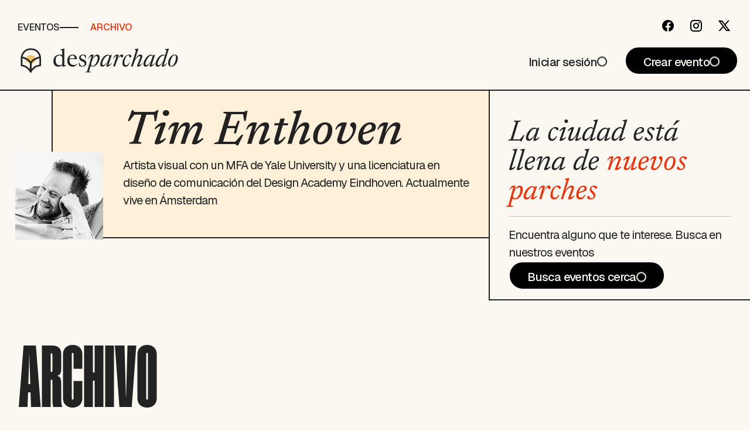

--- FILE ---
content_type: text/html; charset=utf-8
request_url: https://desparchado.co/events/speaker/tim-enthoven/
body_size: 5267
content:
<!DOCTYPE html>

<html lang="es">
  <head>
    <meta charset="utf-8">
    <meta http-equiv="X-UA-Compatible" content="IE=edge">

    
    <meta name="viewport" content="width=device-width, initial-scale=1">
    <meta name="view-transition" content="same-origin" />

    <meta name="description" content="Eventos culturales y educativos en Colombia: programación de conciertos, festivales, ferias, congresos, teatro, arte, conferencias, cine alternativo">
    <meta name="keywords" content="Eventos Bogotá, Eventos Cali, Eventos Medellín, Eventos Cartagena, Conciertos, Talleres, Cursos, agenda cultural, programación, cine arte, libros">
    <meta name="news_keywords" content="Eventos" />
    <link rel="shortcut icon" href="/favicon.ico">
    <link rel="icon" type="image/png" href="/static/images/favicon-96x96.png" sizes="96x96" />
    <link rel="icon" type="image/svg+xml" href="/static/images/favicon.svg" />
    <link rel="apple-touch-icon" sizes="180x180" href="/static/images/apple-touch-icon.png" />
    <link rel="manifest" href="/static/images/site.webmanifest" />

    <link rel="preconnect" href="https://fonts.googleapis.com">
    <link rel="preconnect" href="https://fonts.gstatic.com" crossorigin>
    <link href="https://fonts.googleapis.com/css?family=Grand+Hotel" rel="stylesheet">
    <link href='https://fonts.googleapis.com/css?family=Lora:400,700,400italic,700italic' rel='stylesheet' type='text/css'>
    <link href='https://fonts.googleapis.com/css?family=Open+Sans:300italic,400italic,600italic,700italic,800italic,400,300,600,700,800' rel='stylesheet' type='text/css'>
    <link href="https://fonts.googleapis.com/css2?family=Geist:wght@100..900" rel="stylesheet">

    <title>Tim Enthoven</title>

    <style>
      .css-wait { visibility: hidden; }
    </style>

     <script>
      // Reveal ASAP and also on DOMContentLoaded as a fallback
      if (document.readyState !== 'loading') {
        document.addEventListener('readystatechange', () => {
          if (document.body) document.body.classList.remove('css-wait');
        }, { once: true });
      } else {
        document.addEventListener('DOMContentLoaded', () => {
          document.body.classList.remove('css-wait');
        }, { once: true });
      }
    </script>
    <noscript><style>.css-wait { visibility: visible !important; }</style></noscript>
    <meta name="news_keywords" content="Eventos" />
    <meta name="google-site-verification" content="fzaFpFH8Q6VYOrIz3z98OPuzP8J99Cty7ic_jb9ApJo" />

    
    
    

    <link  rel="stylesheet" href="/static/dist/assets/EventCard-Bdh6r8aq.css" />
<link  rel="stylesheet" href="/static/dist/assets/mount_vue-C8mx7jEl.css" />
<script type="module" crossorigin="" src="/static/dist/assets/mount_vue-D8i6tjZX.js"></script>
<link href="/static/dist/assets/EventCard.vue_vue_type_script_setup_true_lang-CIc1SXJ6.js" type="text/javascript" crossorigin="anonymous" rel="modulepreload" as="script" />
    <link  rel="stylesheet" href="/static/dist/assets/base-BRUf6Won.css" />
<script type="module" crossorigin="" src="/static/dist/assets/base-CQZBwsse.js"></script>

  
    <!-- Bootstrap -->
    <link href="https://cdn.jsdelivr.net/npm/bootstrap@5.0.2/dist/css/bootstrap.min.css" rel="stylesheet" integrity="sha384-EVSTQN3/azprG1Anm3QDgpJLIm9Nao0Yz1ztcQTwFspd3yD65VohhpuuCOmLASjC" crossorigin="anonymous">
    <!-- Fortawesome -->
    <link rel="stylesheet" href="https://cdnjs.cloudflare.com/ajax/libs/font-awesome/5.15.3/css/all.min.css" integrity="sha512-iBBXm8fW90+nuLcSKlbmrPcLa0OT92xO1BIsZ+ywDWZCvqsWgccV3gFoRBv0z+8dLJgyAHIhR35VZc2oM/gI1w==" crossorigin="anonymous" referrerpolicy="no-referrer" />

    <!-- Select 2 Bootstrap 5 theme-->
    <link rel="stylesheet" href="https://cdn.jsdelivr.net/npm/select2-bootstrap-5-theme@1.1.1/dist/select2-bootstrap-5-theme.min.css" />

    <link  rel="stylesheet" href="/static/dist/assets/old_main-Djcd64Tq.css" />
<script type="module" crossorigin="" src="/static/dist/assets/old_main-DH7kGHuq.js"></script>
    
    <script type="module" crossorigin="" src="/static/dist/assets/main_styles-GyVeTmhu.css"></script>
    <link  rel="stylesheet" href="/static/dist/assets/base-BRUf6Won.css" />
<script type="module" crossorigin="" src="/static/dist/assets/base-CQZBwsse.js"></script>
  

    
    

    <!-- jQuery -->
    <script
      src="https://code.jquery.com/jquery-3.7.1.min.js"
      integrity="sha256-/JqT3SQfawRcv/BIHPThkBvs0OEvtFFmqPF/lYI/Cxo="
      crossorigin="anonymous"></script>

    
  <link  rel="stylesheet" href="/static/dist/assets/generic-yivKeWa4.css" />
<script type="module" crossorigin="" src="/static/dist/assets/generic-CSSE-N9H.js"></script>


    
  <meta property="og:title" content="Tim Enthoven">
  <meta property="og:description" content="&lt;p&gt;Artista visual con un MFA de Yale University y una licenciatura en diseño de comunicación del Design Academy Eindhoven. Actualmente vive en Ámsterdam&lt;/p&gt;">
  <meta property="og:image" content="https://desparchado.co/media/speakers/27892896_1831022397198967_6058364959455182848_n.jpg">

  <meta name="twitter:title" content="Tim Enthoven">
  <meta name="twitter:description" content="&lt;p&gt;Artista visual con un MFA de Yale University y una licenciatura en diseño de comunicación del Design Academy Eindhoven. Actualmente vive en Ámsterdam&lt;/p&gt;">

  </head>

  
<!-- JSON-LD markup generated by Google Structured Data Markup Helper. -->
<script type="application/ld+json">
{
  "@context" : "http://schema.org",
  "@type" : "Person",
  "name" : "Tim Enthoven",
  "image" : "https://desparchado.co/media/speakers/27892896_1831022397198967_6058364959455182848_n.jpg"
}
</script>


  <body class="css-wait">
  

    

<header
  style="view-transition-name: header"
  id="header"
  data-vue-component="header"
  data-vue-prop-nav-items='[{"label": "eventos", "link": "/events/"}, {"label": "archivo", "link": "/events/past/", "highlight": true}]'
  data-vue-prop-social='[{"type": "tertiary", "name": "Facebook", "link": "https://www.facebook.com/DesparchadoCo", "icon": "facebook"}, {"type": "tertiary", "padding": "balanced", "name": "Instagram", "link": "https://www.instagram.com/desparchado_co/", "icon": "instagram"}, {"type": "tertiary", "name": "Twitter", "link": "https://x.com/DesparchadoCo", "icon": "xsocial"}]'
  data-vue-prop-create-event='{"label": "Crear evento", "link": "/events/add/", "type": "primary"}'
  data-vue-prop-brand-name="Desparchado"
  
    data-vue-prop-login='{"label": "Iniciar sesión", "link": "/accounts/login/?next=/events/speaker/tim-enthoven/", "type": "tertiary"}'
  

></header>


    

    
  <div class="generic-detail">
    <section class="generic-detail__main">
      
        <div class="generic-detail__main-asset">
          <img src="/media/speakers/27892896_1831022397198967_6058364959455182848_n.jpg" role="presentation" aria-hidden="true" width="200"/>
        </div>
      

      <div class="generic-detail__main-heading">
        <h1 class="text-subtitle-1">Tim Enthoven</h1>
        <div class="text-body-lg"><p>Artista visual con un MFA de Yale University y una licenciatura en diseño de comunicación del Design Academy Eindhoven. Actualmente vive en Ámsterdam</p></div>
        
      </div>

      <div class="generic-detail__main-side">
        <p class="generic-detail__main-side-title text-heading-3">
          La ciudad está llena de
          <span class="generic-detail__main-side-title--emphasis">
            nuevos parches
          </span>
        </p>
        <hr />
        <p class="text-body-lg">
          Encuentra alguno que te interese. Busca en nuestros eventos&nbsp;
        </p>
        <div
          data-vue-component="button"
          data-vue-prop-type="primary"
          data-vue-prop-label="Busca eventos cerca"
          data-vue-prop-link="/events/"
        >
        </div>
      </div>
    </section>
    
    
    
    
      <section class="generic-detail__section">
        <div class="generic-detail__section-header generic-detail__section-header--padding-lg">
          <div
            class="generic-detail__section-title"
            data-vue-component="typography"
            data-vue-prop-text="Archivo"
            data-vue-prop-type="h2"
          >
          </div>
          <div
            data-vue-component="typography"
            data-vue-prop-text="Otros eventos que ha presentado Tim Enthoven"
            data-vue-prop-type="body_lg"
          >
          </div>
        </div>
        <div class="generic-detail__events-list-full-width">
          
            <div
              data-vue-component="event-card-full-width"
              data-vue-prop-tag="div"
              data-vue-prop-location="Espacio Odeón"
              data-vue-prop-description="&lt;p&gt;MIÉRCOLES DE MOSTAZA VOL.16
INVITADO: TIM ENTHOVEN (HOLANDA)&lt;/p&gt;
&lt;p&gt;Miércoles 25 de abril
2PM a 5PM - Taller de ilustración* (Requiere inscripción)
6PM - Charla con el artista y presentación del libro Puertas Adentro
7PM - Exposición
Evento gratuito - Aforo limitado&lt;/p&gt;
&lt;p&gt;Este 25 de abril tenemos un Miércoles de Mostaza súper especial con el artista visual Tim Enthoven (Holanda) como invitado, quien estará en la ciudad para el lanzamiento de su libro &quot;Puertas Adentro&quot; de la editorial bogotana Caín press.&lt;/p&gt;"
              data-vue-prop-title="Miércoles de Mostaza con Tim Enthoven"
              data-vue-prop-day="25 Abr"
              data-vue-prop-time="14:00"
              data-vue-prop-image-url="/media/events/30741401_1861545233876842_4745665790356204292_n.jpg"
              data-vue-prop-link="/events/miercoles-de-mostaza-con-tim-enthoven/"
              data-vue-prop-date-copy="2018"
              data-vue-prop-speakers='[{"imageUrl": "/media/speakers/27892896_1831022397198967_6058364959455182848_n.jpg", "link": "/events/speaker/tim\u002Denthoven/", "name": "Tim Enthoven" }]'
            >
            </div>
          
            <div
              data-vue-component="event-card-full-width"
              data-vue-prop-tag="div"
              data-vue-prop-location="Casatinta"
              data-vue-prop-description="&lt;p&gt;Con el apoyo de la embajada de Holanda, tenemos este abrebocas para el fig.08 con Tim Ethoven:&lt;/p&gt;
&lt;p&gt;Tim Enthoven (1985) es un artista visual con un MFA de Yale University y una licenciatura en diseño de comunicación del Design Academy Eindhoven. Actualmente vive en Ámsterdam y trabaja en un nuevo libro así como en una exposición individual en Nueva York que abrirá en mayo de 2018.
Dibuja, hace instalaciones, libros, performances y videos. En su obra, Enthoven explora el cuerpo y la psique humana en relación con la arquitectura, así como la antropotécnica y las técnicas de auto-ayuda. En trabajos recientes aborda el problema de la no identidad. Usa imágenes nítidas, coloridas y mundanas para tratar temas complejos y oscuros. &lt;/p&gt;
&lt;p&gt;Enthoven ha tenido exposiciones en todas partes del mundo, las más recientes son en la galería Antenna Space en Shanghai, la Trienal de Arquitectura de Lisboa y Annual Reportt en Copenhague. Contribuye regularmente a revistas como The New Yorker, The New York Times, Wired y Le Monde. Ha publicado dos libros, Binnenskamers en 2011 con el que hizo su debut literario y The Tiny Tim en 2012. En la FILBo 2018, presentará su primer libro traducido al español, publicado por Caín Press.&lt;/p&gt;"
              data-vue-prop-title="La arquitectura del ser humano con Tim Enthoven"
              data-vue-prop-day="24 Abr"
              data-vue-prop-time="19:00"
              data-vue-prop-image-url="/media/events/29595011_1562394437203389_4625515202059543480_n.jpg"
              data-vue-prop-link="/events/la-arquitectura-del-ser-humano-con-tim-enthoven/"
              data-vue-prop-date-copy="2018"
              data-vue-prop-speakers='[{"imageUrl": "/media/speakers/27892896_1831022397198967_6058364959455182848_n.jpg", "link": "/events/speaker/tim\u002Denthoven/", "name": "Tim Enthoven" }]'
            >
            </div>
          
        </div>
      </section>
    
  </div>


    
<footer class="footer">
  <div class="footer__wrapper">
    <div class="footer__section" aria-labelledby="links-title-id">
      <span class="footer__section-title text-body-highlight" id="links-title-id">¿Buscas algo?</span>
      <ul class="footer__links">
        <li class="footer__item"><a class="footer__link" href="/blog/">Inspiración</a></li>
        <li class="footer__item"><a class="footer__link" href="/places/">Lugares</a></li>
        <li class="footer__item"><a class="footer__link" href="/events/speakers/">Presentadores</a></li>
        <li class="footer__item"><a class="footer__link" href="/events/organizers/">Organizadores</a></li>
      </ul>
    </div>
    
    <div class="footer__section" aria-labelledby="questions-title-id">
      <span class="footer__section-title text-body-highlight" id="questions-title-id">Consultas y sugerencias</span>
      <ul class="footer__links">
        <li class="footer__item"><a class="footer__link" href="https://forms.gle/jumYbpstoyqUUr878" target="_blank">Escríbenos</a></li>
        <li class="footer__item"><a class="footer__link" href="https://www.instagram.com/desparchado_co/" target="_blank">Instagram</a></li>
        <li class="footer__item"><a class="footer__link" href="https://x.com/DesparchadoCo" target="_blank">X</a></li>
        <li class="footer__item"><a class="footer__link" href="https://www.facebook.com/DesparchadoCo" target="_blank">Facebook</a></li>
      </ul>
    </div>
    
    <div class="footer__section" aria-labelledby="events-title-id">
      <span class="footer__section-title text-body-highlight" id="events-title-id">Sobre los eventos</span>
      <ul class="footer__links">
        <li class="footer__item"><a class="footer__link" href="/events/">Eventos Activos</a></li>
        <li class="footer__item"><a class="footer__link" href="/events/past/">Archivo de Eventos</a></li>
        <li class="footer__item"><a class="footer__link" href="/events/add/">Publica un Evento</a></li>
      </ul>
    </div>
  </div>
</footer>

<div class="footer__footnote">
  <div class="footer__brand">
    <div data-vue-component="logo" data-vue-prop-type="isotype" data-vue-prop-custom-class="footer__logo">
    </div>
    <p class="footer__slogan"><span>tu guía&nbsp;</span><span class="text-bold">cultural</span></p>
  </div>


  <a class="footer__link text-bold" href="/terms-and-conditions/">Términos y condiciones</a>
</div>


  

    <!-- Bootstrap JS -->
    <script src="https://cdn.jsdelivr.net/npm/bootstrap@5.0.2/dist/js/bootstrap.bundle.min.js" integrity="sha384-MrcW6ZMFYlzcLA8Nl+NtUVF0sA7MsXsP1UyJoMp4YLEuNSfAP+JcXn/tWtIaxVXM" crossorigin="anonymous"></script>

    <!-- Infinite Scroll -->
    <script src="https://unpkg.com/infinite-scroll@4/dist/infinite-scroll.pkgd.min.js"></script>

    
    

  
    
    <script defer src="https://cloud.umami.is/script.js" data-website-id="1ccee07e-d5e4-4c95-a986-3b1569f29d9b"></script>
  
  </body>
</html>


--- FILE ---
content_type: text/css
request_url: https://desparchado.co/static/dist/assets/EventCard-Bdh6r8aq.css
body_size: 11839
content:
.icon--small[data-v-497e0e21]{height:20px;width:20px}.icon--regular[data-v-497e0e21]{height:24px;width:24px}.icon--large[data-v-497e0e21]{height:40px;width:40px}.text-heading-1{text-transform:uppercase;color:inherit;margin:0;font-optical-sizing:auto;font-family:Humane,sans-serif;line-height:.63}@media (min-width: 1280px){.text-heading-1{font-size:clamp(15.625rem,0vw + 15.625rem,15.625rem)}}@media (min-width: 768px) and (max-width: 1279px){.text-heading-1{font-size:clamp(11.625rem,12.5244618395vw + 5.613258317rem,15.625rem)}}@media (min-width: 420px) and (max-width: 767px){.text-heading-1{font-size:clamp(5rem,30.5475504323vw + -3.0187319885rem,11.625rem)}}@media (max-width: 419px){.text-heading-1{font-size:clamp(3.75rem,20.202020202vw + -.2904040404rem,5rem)}}.text-subtitle-1{font-style:italic;color:inherit;margin:0;font-optical-sizing:auto;font-family:Newsreader,serif;line-height:1}@media (min-width: 1280px){.text-subtitle-1{font-size:clamp(5rem,0vw + 5rem,5rem)}}@media (min-width: 768px) and (max-width: 1279px){.text-subtitle-1{font-size:clamp(3.625rem,4.3052837573vw + 1.5584637965rem,5rem)}}@media (min-width: 420px) and (max-width: 767px){.text-subtitle-1{font-size:clamp(1.375rem,10.3746397695vw + -1.3483429395rem,3.625rem)}}@media (max-width: 419px){.text-subtitle-1{font-size:clamp(1.375rem,0vw + 1.375rem,1.375rem)}}.text-heading-2{text-transform:uppercase;color:inherit;margin:0;font-optical-sizing:auto;font-family:Humane,sans-serif;line-height:1}@media (min-width: 1280px){.text-heading-2{font-size:clamp(9.375rem,0vw + 9.375rem,9.375rem)}}@media (min-width: 768px) and (max-width: 1279px){.text-heading-2{font-size:clamp(7.1875rem,6.8493150685vw + 3.8998287671rem,9.375rem)}}@media (min-width: 420px) and (max-width: 767px){.text-heading-2{font-size:clamp(5.125rem,9.5100864553vw + 2.6286023055rem,7.1875rem)}}@media (max-width: 419px){.text-heading-2{font-size:clamp(3.125rem,32.3232323232vw + -3.3396464646rem,5.125rem)}}.text-heading-3{font-style:italic;color:inherit;margin:0;font-optical-sizing:auto;font-family:Newsreader,serif;line-height:1}@media (min-width: 1280px){.text-heading-3{font-size:clamp(3.125rem,0vw + 3.125rem,3.125rem)}}@media (min-width: 768px) and (max-width: 1279px){.text-heading-3{font-size:clamp(1.875rem,3.9138943249vw + -.0036692759rem,3.125rem)}}@media (min-width: 420px) and (max-width: 767px){.text-heading-3{font-size:clamp(1.4375rem,2.0172910663vw + .9079610951rem,1.875rem)}}@media (max-width: 419px){.text-heading-3{font-size:clamp(1.4375rem,0vw + 1.4375rem,1.4375rem)}}.text-heading-4{font-weight:600;letter-spacing:-.06em;color:inherit;margin:0;font-optical-sizing:auto;font-family:Geist,sans-serif;line-height:1}@media (min-width: 1280px){.text-heading-4{font-size:clamp(1.5rem,0vw + 1.5rem,1.5rem)}}@media (min-width: 768px) and (max-width: 1279px){.text-heading-4{font-size:clamp(1rem,1.5655577299vw + .2485322896rem,1.5rem)}}@media (min-width: 420px) and (max-width: 767px){.text-heading-4{font-size:clamp(.875rem,.5763688761vw + .72370317rem,1rem)}}@media (max-width: 419px){.text-heading-4{font-size:clamp(.875rem,0vw + .875rem,.875rem)}}.text-heading-5{font-style:italic;color:inherit;margin:0;font-optical-sizing:auto;font-family:Newsreader,serif;line-height:1}@media (min-width: 1280px){.text-heading-5{font-size:clamp(1.25rem,0vw + 1.25rem,1.25rem)}}@media (min-width: 768px) and (max-width: 1279px){.text-heading-5{font-size:clamp(1.25rem,0vw + 1.25rem,1.25rem)}}@media (min-width: 420px) and (max-width: 767px){.text-heading-5{font-size:clamp(1rem,1.1527377522vw + .6974063401rem,1.25rem)}}@media (max-width: 419px){.text-heading-5{font-size:clamp(1rem,0vw + 1rem,1rem)}}.text-body-sm{font-weight:500;letter-spacing:-.04em;color:inherit;margin:0;font-optical-sizing:auto;font-family:Geist,sans-serif;line-height:1.8}@media (min-width: 1280px){.text-body-sm{font-size:clamp(.9375rem,0vw + .9375rem,.9375rem)}}@media (min-width: 768px) and (max-width: 1279px){.text-body-sm{font-size:clamp(.9375rem,0vw + .9375rem,.9375rem)}}@media (min-width: 420px) and (max-width: 767px){.text-body-sm{font-size:clamp(.8125rem,.5763688761vw + .66120317rem,.9375rem)}}@media (max-width: 419px){.text-body-sm{font-size:clamp(.8125rem,0vw + .8125rem,.8125rem)}}.text-body-md{font-weight:500;letter-spacing:-.03em;color:inherit;margin:0;font-optical-sizing:auto;font-family:Geist,sans-serif;line-height:1.5}@media (min-width: 1280px){.text-body-md{font-size:clamp(1rem,0vw + 1rem,1rem)}}@media (min-width: 768px) and (max-width: 1279px){.text-body-md{font-size:clamp(1rem,0vw + 1rem,1rem)}}@media (min-width: 420px) and (max-width: 767px){.text-body-md{font-size:clamp(.875rem,.5763688761vw + .72370317rem,1rem)}}@media (max-width: 419px){.text-body-md{font-size:clamp(.875rem,0vw + .875rem,.875rem)}}.text-body-lg{letter-spacing:-.05em;color:inherit;margin:0;font-optical-sizing:auto;font-family:Geist,sans-serif;line-height:1.5}@media (min-width: 1280px){.text-body-lg{font-size:clamp(1.25rem,0vw + 1.25rem,1.25rem)}}@media (min-width: 768px) and (max-width: 1279px){.text-body-lg{font-size:clamp(1.25rem,0vw + 1.25rem,1.25rem)}}@media (min-width: 420px) and (max-width: 767px){.text-body-lg{font-size:clamp(1rem,1.1527377522vw + .6974063401rem,1.25rem)}}@media (max-width: 419px){.text-body-lg{font-size:clamp(1rem,0vw + 1rem,1rem)}}.text-body-highlight{letter-spacing:-.03em;color:inherit;margin:0;font-optical-sizing:auto;font-family:Geist,sans-serif;line-height:1}@media (min-width: 1280px){.text-body-highlight{font-size:clamp(1.25rem,0vw + 1.25rem,1.25rem)}}@media (min-width: 768px) and (max-width: 1279px){.text-body-highlight{font-size:clamp(1rem,.782778865vw + .6242661448rem,1.25rem)}}@media (min-width: 420px) and (max-width: 767px){.text-body-highlight{font-size:clamp(.875rem,.5763688761vw + .72370317rem,1rem)}}@media (max-width: 419px){.text-body-highlight{font-size:clamp(.875rem,0vw + .875rem,.875rem)}}.text-caption,.button:before{letter-spacing:-.02em;color:inherit;margin:0;font-optical-sizing:auto;font-family:Geist,sans-serif;line-height:1}@media (min-width: 1280px){.text-caption,.button:before{font-size:clamp(.875rem,0vw + .875rem,.875rem)}}@media (min-width: 768px) and (max-width: 1279px){.text-caption,.button:before{font-size:clamp(.875rem,0vw + .875rem,.875rem)}}@media (min-width: 420px) and (max-width: 767px){.text-caption,.button:before{font-size:clamp(.75rem,.5763688761vw + .59870317rem,.875rem)}}@media (max-width: 419px){.text-caption,.button:before{font-size:clamp(.75rem,0vw + .75rem,.75rem)}}.text-nav-item{text-transform:uppercase;color:inherit;margin:0;font-optical-sizing:auto;font-family:Geist,sans-serif;line-height:1}@media (min-width: 1280px){.text-nav-item{font-size:clamp(1rem,0vw + 1rem,1rem)}}@media (min-width: 768px) and (max-width: 1279px){.text-nav-item{font-size:clamp(1rem,0vw + 1rem,1rem)}}@media (min-width: 420px) and (max-width: 767px){.text-nav-item{font-size:clamp(1rem,0vw + 1rem,1rem)}}@media (max-width: 419px){.text-nav-item{font-size:clamp(1rem,-8.0808080808vw + 3.1161616162rem,1.5rem)}}.text-regular{font-weight:400}.text-medium{font-weight:500}.text-bold{font-weight:700}.button{display:flex;padding:0;border:none;background:transparent;text-decoration:none;position:relative}.button:before{content:var(--button-name);position:absolute;top:calc(100% + 5px);left:50%;transform:translate(-50%)}.button__content{align-items:center;background:var(--button-background);box-sizing:border-box;color:var(--button-foreground);cursor:pointer;display:flex;gap:1.125rem;justify-content:center;position:relative;transition:cubic-bezier(.165,.84,.44,1) .5s background-color;will-change:background-color;width:fit-content}.button__hover-feature{position:relative;display:none}@media (min-width: 420px){.button__hover-feature{display:block;height:1.5ex;width:1.5ex}}@media (min-width: 768px){.button__hover-feature{height:2ex;width:2ex}}.button__hover-feature:before,.button__hover-feature:after{content:"";position:absolute;top:50%;right:0;transform:translateY(-50%);transition:.3s transform cubic-bezier(.165,.84,.44,1);will-change:transform}.button__hover-feature:after{transition-property:transform,opacity;will-change:transform,opacity}.button__hover-feature:before{border:.125rem solid var(--button-foreground);border-radius:50%;height:2ex;width:2ex}@media (min-width: 420px) and (max-width: 767px){.button__hover-feature:before{height:1.5ex;width:1.5ex}}@media (max-width: 419px){.button__hover-feature:before{height:1ex;width:1ex}}.button__hover-feature:after{background:var(--button-foreground);height:.125rem;width:.125rem;opacity:0}.button:hover .button__hover-feature:before,.button:hover .button__hover-feature:after{transition:.3s transform cubic-bezier(.165,.84,.44,1)}.button:hover .button__hover-feature:before{transform:translateY(-50%) translate(4px)}.button:hover .button__hover-feature:after{opacity:1;transform:translateY(-50%) translate(13px)}.button:focus{outline:none}.button:focus-visible .button__content{outline:.125rem solid #F42C04;outline-offset:.125rem}.button--padding-regular .button__content{padding:clamp(.9375rem,-.1162790698vw + 1.0305232558rem,1rem) clamp(1.5rem,.6976744186vw + 1.3168604651rem,1.875rem) clamp(.625rem,-.2325581395vw + .8110465116rem,.75rem)}.button--padding-condensed{padding:.5rem 0}.button--padding-condensed .button__content{padding:clamp(.5rem,.2325581395vw + .4389534884rem,.625rem) clamp(1.5rem,.6976744186vw + 1.3168604651rem,1.875rem) clamp(.3125rem,-.1162790698vw + .4055232558rem,.375rem)}.button--padding-balanced-sm .button__content{padding:clamp(.25rem,.2325581395vw + .1889534884rem,.375rem)}.button--padding-balanced .button__content{padding:clamp(.625rem,.2325581395vw + .5639534884rem,.75rem)}.button--radius-circular .button__content{border-radius:3.75rem}.button--radius-soft .button__content{border-radius:.625rem}.button--radius-squared .button__content{border-radius:0}.button--type-primary{--button-background: #010101;--button-foreground: #FBF8F2;fill:var(--button-foreground)}.button--type-primary .button__content{border:.125rem solid #222222;border-color:var(--button-foreground)}.button--type-primary:hover{--button-background: #222222}.button--type-secondary{--button-background: #FBF8F2;--button-foreground: #010101}.button--type-secondary .button__content{border:.125rem solid #222222;border-color:var(--button-foreground)}.button--type-tertiary{--button-background: transparent;--button-foreground: #222222}@keyframes fadeIn{to{opacity:1}}.event-card{color:#222}.event-card__location{place-self:baseline baseline}.event-card__date-copy{place-self:baseline end}.event-card__title{place-self:baseline;overflow:hidden;text-overflow:ellipsis;display:-webkit-box;-webkit-line-clamp:3;line-clamp:3;-webkit-box-orient:vertical}.event-card__date{place-self:end;color:#f42c04;display:flex;flex-direction:column}.event-card__cta{align-self:flex-end}.event-card__details{display:flex;justify-content:space-between}.event-card__image{align-items:center;box-sizing:border-box;display:flex;justify-content:center;width:100%;height:5.625rem}@media (min-width: 768px){.event-card__image{height:12.0625rem}}.event-card__image-asset{background-image:var(--featured-event-card-img-url);background-size:cover;background-position:center;width:100%;height:100%;background-repeat:no-repeat}.event-card__description{overflow:hidden;text-overflow:ellipsis;display:-webkit-box;-webkit-line-clamp:2;line-clamp:2;-webkit-box-orient:vertical}@media (min-width: 768px){.event-card__description{-webkit-line-clamp:3;line-clamp:3}}.event-card__wrapper{display:flex;flex-direction:column;gap:.5rem;padding:.75rem .875rem;padding-bottom:0}@media (min-width: 768px){.event-card__wrapper{padding:1.875rem 1.25rem}}.event-card__container{background:#fbf8f2;border-top-right-radius:3.125rem;border-top-left-radius:3.125rem;border:.125rem solid #CCCCCC;overflow:hidden}


--- FILE ---
content_type: text/css
request_url: https://desparchado.co/static/dist/assets/mount_vue-C8mx7jEl.css
body_size: 19831
content:
@charset "UTF-8";@import"https://fonts.googleapis.com/css2?family=Newsreader:ital,wght@0,400;0,500;1,400;1,500&display=swap";.nav-item{align-items:center;border:none;box-sizing:border-box;color:#222;cursor:pointer;display:flex;gap:1.125rem;justify-content:center;padding:.9375rem .625rem .625rem;position:relative;text-decoration:none;width:fit-content}.nav-item:focus{outline:none}.nav-item:focus-visible{outline:.125rem solid #F42C04;outline-offset:.125rem}.nav-item:not(:last-child):after{content:"";height:.125rem;width:2rem;background-color:#222}.nav-item:hover .nav-item__label:before{opacity:1;transform:translate(0);transition:cubic-bezier(.165,.84,.44,1) .5s}.nav-item__label{position:relative}.nav-item__label:before{content:"";height:.125rem;width:100%;bottom:0;position:absolute;background-color:#7f7f7f;transform:translate(-100%);opacity:0;transition:cubic-bezier(.895,.03,.685,.22) .5s;transition-property:transform,opacity;will-change:transform,opacity}.nav-item--active .nav-item__label:before{transform:translate(0);opacity:1;background-color:#222}.nav-item--highlight .nav-item__label{color:#f42c04}.event-card-full-width{color:#222;position:relative;border-top:.125rem solid #222222;padding:5.625rem 1rem 1.25rem;margin-top:3rem}@media (min-width: 768px){.event-card-full-width{padding:3rem 3vw;margin-top:3.125rem}}.event-card-full-width:hover .event-card-full-width__image{opacity:1}.event-card-full-width .event-card-full-width__container{display:flex;flex-direction:column;gap:1rem;align-items:flex-start}@media (min-width: 768px){.event-card-full-width .event-card-full-width__container{flex-direction:row;gap:4vw}}.event-card-full-width .event-card-full-width__wrapper{display:flex;flex-direction:column;gap:1rem}.event-card-full-width .event-card-full-width__title{display:flex;flex-direction:column;gap:.25rem}.event-card-full-width .event-card-full-width__date{display:flex;flex-direction:column;flex-shrink:0}.event-card-full-width .event-card-full-width__natural-day{width:8ch}@media (min-width: 420px){.event-card-full-width .event-card-full-width__natural-day{width:13ch}}@media (min-width: 768px){.event-card-full-width .event-card-full-width__natural-day{width:unset}}.event-card-full-width .event-card-full-width__day,.event-card-full-width .event-card-full-width__time{font-weight:900;color:#f42c04;font-size:20px}@media (min-width: 768px){.event-card-full-width .event-card-full-width__day,.event-card-full-width .event-card-full-width__time{font-size:clamp(1.875rem,3.9138943249vw + -.0036692759rem,3.125rem)}}.event-card-full-width .event-card-full-width__speakers{display:flex;gap:.5rem}.event-card-full-width .event-card-full-width__speaker-item{position:relative;color:inherit}.event-card-full-width .event-card-full-width__speaker-item:hover .event-card-full-width__speaker-name{opacity:1}.event-card-full-width .event-card-full-width__speaker-avatar{width:1.875rem;height:1.875rem;border-radius:100%}.event-card-full-width .event-card-full-width__speaker-name{position:absolute;width:max-content;top:-.5rem;left:50%;transform:translate(-50%,-100%);color:#fbf8f2;background-color:#222;padding:.25rem .5rem;border-radius:.25rem;opacity:0;transition:opacity .5s cubic-bezier(.165,.84,.44,1)}.event-card-full-width .event-card-full-width__image{min-width:55vw;height:195px;position:absolute;top:0;transform:translateY(calc(-100% + 8.5rem));right:2rem}@media (min-width: 768px){.event-card-full-width .event-card-full-width__image{min-width:300px;height:180px;position:initial;transform:none;margin-top:-5.625rem;opacity:0;transition:opacity .5s cubic-bezier(.165,.84,.44,1)}}.event-card-full-width .event-card-full-width__image-asset{background-image:var(--featured-event-card-img-url);background-repeat:no-repeat;background-size:contain;background-position:bottom;height:100%;width:100%}@media (min-width: 768px){.event-card-full-width .event-card-full-width__image-asset{background-position:top}}.event-card-full-width .event-card-full-width__description{padding-top:.5rem;display:-webkit-box;-webkit-box-orient:vertical;-webkit-line-clamp:3;line-clamp:3;overflow:hidden}@media (min-width: 768px){.event-card-full-width .event-card-full-width__actions{position:absolute;top:0;right:1rem}}.featured-event-card{height:100%;text-decoration:none;--featured-event-card-background: #FBF8F2;--featured-event-card-color: #222222}.featured-event-card:hover{--featured-event-card-background: #222222;--featured-event-card-color: #FBF8F2}.featured-event-card:hover .featured-event-card__wrapper{transition-duration:.15s;transition-timing-function:cubic-bezier(.895,.03,.685,.22)}.featured-event-card:hover .featured-event-card__image{overflow:hidden}.featured-event-card:hover .featured-event-card__image img,.featured-event-card:hover .featured-event-card__image-asset{clip-path:circle(150% at 20% 100%);transition-duration:1s;transition-timing-function:cubic-bezier(.165,.84,.44,1)}.featured-event-card__container{display:flex;flex-direction:column;height:100%}.featured-event-card__image{align-items:center;box-sizing:border-box;display:flex;flex:1;justify-content:center;padding:1.25rem;width:100%}.featured-event-card__image img{clip-path:circle(0% at 20% 100%);transition-duration:.5s;transition-property:clip-path;transition-timing-function:cubic-bezier(.165,.84,.44,1);will-change:clip-path;object-fit:contain;object-position:left;width:100%;height:100%}.featured-event-card__image-asset{background-image:var(--featured-event-card-img-url);background-size:contain;background-position:left bottom;width:100%;height:100%;background-repeat:no-repeat;clip-path:circle(0% at 20% 100%);transition-duration:.5s;transition-property:clip-path;transition-timing-function:cubic-bezier(.165,.84,.44,1);will-change:clip-path}.featured-event-card__wrapper{align-items:end;background-color:var(--featured-event-card-background);color:var(--featured-event-card-color);display:grid;padding:.9375rem 1.25rem;row-gap:1.875rem;transition-property:background,color;transition-duration:.3s;transition-timing-function:cubic-bezier(.165,.84,.44,1);will-change:background,color;column-gap:.625rem}.featured-event-card__location{align-self:baseline;grid-column:1;grid-row:1;justify-self:baseline}.featured-event-card__date-copy{align-self:baseline;grid-column:2;grid-row:1;justify-self:end}.featured-event-card__title{align-self:end;grid-column:1;grid-row:2;justify-self:baseline;overflow:hidden;text-overflow:ellipsis;display:-webkit-box;-webkit-line-clamp:3;line-clamp:3;-webkit-box-orient:vertical}.featured-event-card__date{align-self:end;color:#f42c04;display:flex;flex-direction:column;grid-column:2;grid-row:2;justify-self:end}.featured-event-card .featured-event-card__date .featured-event-card__day{animation:fadeIn .3s ease-out forwards;animation-delay:.6s;animation-timing-function:cubic-bezier(.895,.03,.685,.22)}.featured-event-card .featured-event-card__date .featured-event-card__time{animation:fadeIn .3s ease-out forwards;animation-delay:.9s;animation-timing-function:cubic-bezier(.895,.03,.685,.22)}.featured-event-card .featured-event-card__location,.featured-event-card .featured-event-card__date-copy,.featured-event-card .featured-event-card__title{opacity:0;animation:fadeIn .3s cubic-bezier(.895,.03,.685,.22) forwards;animation-delay:.3s}.featured-event-card .featured-event-card__day,.featured-event-card .featured-event-card__time{opacity:0}@font-face{font-family:Humane;src:url(/static/assets/Humane-Bold-CsN5TOaz.woff2) format("woff2"),url(/static/assets/Humane-Bold-CWVMRK9_.woff) format("woff");font-weight:700;font-style:normal;font-display:swap}@font-face{font-family:Nohemi;src:url(/static/assets/Nohemi-Medium-B6_cffN2.woff2) format("woff2"),url(/static/assets/Nohemi-Medium-StkHGqpp.woff) format("woff");font-weight:500;font-style:normal;font-display:swap}@font-face{font-family:Nohemi;src:url(/static/assets/Nohemi-Regular-CrOZruC8.woff2) format("woff2"),url(/static/assets/Nohemi-Regular-BggplqFD.woff) format("woff");font-weight:400;font-style:normal;font-display:swap}.header__wrapper,.header__mobile-actions{padding:.3125rem 1.25rem 0;box-sizing:border-box}@media (min-width: 768px){.header__wrapper,.header__mobile-actions{padding:1.25rem 1.25rem 1.5625rem}}.header__wrapper{display:grid;grid-row-gap:.625rem;grid-template-columns:auto auto 1fr;border-bottom:.125rem solid #222222;background:#fbf8f2}.header__mobile-actions{display:flex;align-items:center;width:100%;padding:.3125rem 1.25rem;justify-content:flex-end;background:linear-gradient(to bottom,#fbf8f2,#fbf8f200)}.header__nav-group{display:flex;align-items:center;grid-row:2;grid-column:1/-1;justify-content:center}@media (min-width: 420px){.header__nav-group{justify-content:flex-start}}@media (min-width: 768px){.header__nav-group{grid-row:1;grid-column:1/3}}.header__social{display:flex;grid-row:1;grid-column:2}@media (min-width: 768px){.header__social{grid-column:3/4;justify-content:flex-end}}.header__social-item:before{display:none}.header__actions{display:flex;gap:.625rem;grid-row:1;grid-column:3;justify-content:flex-end;align-items:center}@media (min-width: 768px){.header__actions{grid-row:2;grid-column:2/4}}.header__logo{display:flex;height:3.125rem;width:3.125rem;overflow:hidden;grid-row:1;grid-column:1}@media (min-width: 768px){.header__logo{grid-row:2;grid-column:1/2;width:unset}}@media (max-width: 768px){.header__logo--large{display:none}}@media (min-width: 768px){.header__logo--small{display:none}}.header__profile{position:relative}.header__profile .menu-dropdown__trigger{--button-background: #EFC26A;--button-foreground: #222222}.header__profile .menu-dropdown__trigger:hover{--button-background: #F42C04;--button-foreground: #222222}@media (max-width: 420px){.header__profile .menu-dropdown__trigger:before{top:50%;transform:translateY(-50%);right:calc(100% + 10px);left:unset}}ul,li{margin:0;padding:0;list-style:none}body{margin:0;background:#fbf8f2}p{margin:0}@font-face{font-family:Humane;src:url(/static/assets/Humane-Bold-CsN5TOaz.woff2) format("woff2"),url(/static/assets/Humane-Bold-CWVMRK9_.woff) format("woff");font-weight:700;font-style:normal;font-display:swap}@font-face{font-family:Nohemi;src:url(/static/assets/Nohemi-Medium-B6_cffN2.woff2) format("woff2"),url(/static/assets/Nohemi-Medium-StkHGqpp.woff) format("woff");font-weight:500;font-style:normal;font-display:swap}@font-face{font-family:Nohemi;src:url(/static/assets/Nohemi-Regular-CrOZruC8.woff2) format("woff2"),url(/static/assets/Nohemi-Regular-BggplqFD.woff) format("woff");font-weight:400;font-style:normal;font-display:swap}@keyframes fadeIn{to{opacity:1}}.text-heading-1{text-transform:uppercase;color:inherit;margin:0;font-optical-sizing:auto;font-family:Humane,sans-serif;line-height:.63}@media (min-width: 1280px){.text-heading-1{font-size:clamp(15.625rem,0vw + 15.625rem,15.625rem)}}@media (min-width: 768px) and (max-width: 1279px){.text-heading-1{font-size:clamp(11.625rem,12.5244618395vw + 5.613258317rem,15.625rem)}}@media (min-width: 420px) and (max-width: 767px){.text-heading-1{font-size:clamp(5rem,30.5475504323vw + -3.0187319885rem,11.625rem)}}@media (max-width: 419px){.text-heading-1{font-size:clamp(3.75rem,20.202020202vw + -.2904040404rem,5rem)}}.text-subtitle-1{font-style:italic;color:inherit;margin:0;font-optical-sizing:auto;font-family:Newsreader,serif;line-height:1}@media (min-width: 1280px){.text-subtitle-1{font-size:clamp(5rem,0vw + 5rem,5rem)}}@media (min-width: 768px) and (max-width: 1279px){.text-subtitle-1{font-size:clamp(3.625rem,4.3052837573vw + 1.5584637965rem,5rem)}}@media (min-width: 420px) and (max-width: 767px){.text-subtitle-1{font-size:clamp(1.375rem,10.3746397695vw + -1.3483429395rem,3.625rem)}}@media (max-width: 419px){.text-subtitle-1{font-size:clamp(1.375rem,0vw + 1.375rem,1.375rem)}}.text-heading-2{text-transform:uppercase;color:inherit;margin:0;font-optical-sizing:auto;font-family:Humane,sans-serif;line-height:1}@media (min-width: 1280px){.text-heading-2{font-size:clamp(9.375rem,0vw + 9.375rem,9.375rem)}}@media (min-width: 768px) and (max-width: 1279px){.text-heading-2{font-size:clamp(7.1875rem,6.8493150685vw + 3.8998287671rem,9.375rem)}}@media (min-width: 420px) and (max-width: 767px){.text-heading-2{font-size:clamp(5.125rem,9.5100864553vw + 2.6286023055rem,7.1875rem)}}@media (max-width: 419px){.text-heading-2{font-size:clamp(3.125rem,32.3232323232vw + -3.3396464646rem,5.125rem)}}.text-heading-3{font-style:italic;color:inherit;margin:0;font-optical-sizing:auto;font-family:Newsreader,serif;line-height:1}@media (min-width: 1280px){.text-heading-3{font-size:clamp(3.125rem,0vw + 3.125rem,3.125rem)}}@media (min-width: 768px) and (max-width: 1279px){.text-heading-3{font-size:clamp(1.875rem,3.9138943249vw + -.0036692759rem,3.125rem)}}@media (min-width: 420px) and (max-width: 767px){.text-heading-3{font-size:clamp(1.4375rem,2.0172910663vw + .9079610951rem,1.875rem)}}@media (max-width: 419px){.text-heading-3{font-size:clamp(1.4375rem,0vw + 1.4375rem,1.4375rem)}}.text-heading-4{font-weight:600;letter-spacing:-.06em;color:inherit;margin:0;font-optical-sizing:auto;font-family:Geist,sans-serif;line-height:1}@media (min-width: 1280px){.text-heading-4{font-size:clamp(1.5rem,0vw + 1.5rem,1.5rem)}}@media (min-width: 768px) and (max-width: 1279px){.text-heading-4{font-size:clamp(1rem,1.5655577299vw + .2485322896rem,1.5rem)}}@media (min-width: 420px) and (max-width: 767px){.text-heading-4{font-size:clamp(.875rem,.5763688761vw + .72370317rem,1rem)}}@media (max-width: 419px){.text-heading-4{font-size:clamp(.875rem,0vw + .875rem,.875rem)}}.text-heading-5{font-style:italic;color:inherit;margin:0;font-optical-sizing:auto;font-family:Newsreader,serif;line-height:1}@media (min-width: 1280px){.text-heading-5{font-size:clamp(1.25rem,0vw + 1.25rem,1.25rem)}}@media (min-width: 768px) and (max-width: 1279px){.text-heading-5{font-size:clamp(1.25rem,0vw + 1.25rem,1.25rem)}}@media (min-width: 420px) and (max-width: 767px){.text-heading-5{font-size:clamp(1rem,1.1527377522vw + .6974063401rem,1.25rem)}}@media (max-width: 419px){.text-heading-5{font-size:clamp(1rem,0vw + 1rem,1rem)}}.text-body-sm{font-weight:500;letter-spacing:-.04em;color:inherit;margin:0;font-optical-sizing:auto;font-family:Geist,sans-serif;line-height:1.8}@media (min-width: 1280px){.text-body-sm{font-size:clamp(.9375rem,0vw + .9375rem,.9375rem)}}@media (min-width: 768px) and (max-width: 1279px){.text-body-sm{font-size:clamp(.9375rem,0vw + .9375rem,.9375rem)}}@media (min-width: 420px) and (max-width: 767px){.text-body-sm{font-size:clamp(.8125rem,.5763688761vw + .66120317rem,.9375rem)}}@media (max-width: 419px){.text-body-sm{font-size:clamp(.8125rem,0vw + .8125rem,.8125rem)}}.text-body-md{font-weight:500;letter-spacing:-.03em;color:inherit;margin:0;font-optical-sizing:auto;font-family:Geist,sans-serif;line-height:1.5}@media (min-width: 1280px){.text-body-md{font-size:clamp(1rem,0vw + 1rem,1rem)}}@media (min-width: 768px) and (max-width: 1279px){.text-body-md{font-size:clamp(1rem,0vw + 1rem,1rem)}}@media (min-width: 420px) and (max-width: 767px){.text-body-md{font-size:clamp(.875rem,.5763688761vw + .72370317rem,1rem)}}@media (max-width: 419px){.text-body-md{font-size:clamp(.875rem,0vw + .875rem,.875rem)}}.text-body-lg{letter-spacing:-.05em;color:inherit;margin:0;font-optical-sizing:auto;font-family:Geist,sans-serif;line-height:1.5}@media (min-width: 1280px){.text-body-lg{font-size:clamp(1.25rem,0vw + 1.25rem,1.25rem)}}@media (min-width: 768px) and (max-width: 1279px){.text-body-lg{font-size:clamp(1.25rem,0vw + 1.25rem,1.25rem)}}@media (min-width: 420px) and (max-width: 767px){.text-body-lg{font-size:clamp(1rem,1.1527377522vw + .6974063401rem,1.25rem)}}@media (max-width: 419px){.text-body-lg{font-size:clamp(1rem,0vw + 1rem,1rem)}}.text-body-highlight{letter-spacing:-.03em;color:inherit;margin:0;font-optical-sizing:auto;font-family:Geist,sans-serif;line-height:1}@media (min-width: 1280px){.text-body-highlight{font-size:clamp(1.25rem,0vw + 1.25rem,1.25rem)}}@media (min-width: 768px) and (max-width: 1279px){.text-body-highlight{font-size:clamp(1rem,.782778865vw + .6242661448rem,1.25rem)}}@media (min-width: 420px) and (max-width: 767px){.text-body-highlight{font-size:clamp(.875rem,.5763688761vw + .72370317rem,1rem)}}@media (max-width: 419px){.text-body-highlight{font-size:clamp(.875rem,0vw + .875rem,.875rem)}}.text-caption{letter-spacing:-.02em;color:inherit;margin:0;font-optical-sizing:auto;font-family:Geist,sans-serif;line-height:1}@media (min-width: 1280px){.text-caption{font-size:clamp(.875rem,0vw + .875rem,.875rem)}}@media (min-width: 768px) and (max-width: 1279px){.text-caption{font-size:clamp(.875rem,0vw + .875rem,.875rem)}}@media (min-width: 420px) and (max-width: 767px){.text-caption{font-size:clamp(.75rem,.5763688761vw + .59870317rem,.875rem)}}@media (max-width: 419px){.text-caption{font-size:clamp(.75rem,0vw + .75rem,.75rem)}}.text-nav-item{text-transform:uppercase;color:inherit;margin:0;font-optical-sizing:auto;font-family:Geist,sans-serif;line-height:1}@media (min-width: 1280px){.text-nav-item{font-size:clamp(1rem,0vw + 1rem,1rem)}}@media (min-width: 768px) and (max-width: 1279px){.text-nav-item{font-size:clamp(1rem,0vw + 1rem,1rem)}}@media (min-width: 420px) and (max-width: 767px){.text-nav-item{font-size:clamp(1rem,0vw + 1rem,1rem)}}@media (max-width: 419px){.text-nav-item{font-size:clamp(1rem,-8.0808080808vw + 3.1161616162rem,1.5rem)}}.text-regular{font-weight:400}.text-medium{font-weight:500}.text-bold{font-weight:700}.excluded-from-mobile.excluded-from-mobile{display:none}@media (min-width: 768px){.excluded-from-mobile.excluded-from-mobile{display:flex}}.excluded-from-desktop.excluded-from-desktop{display:flex}@media (min-width: 768px){.excluded-from-desktop.excluded-from-desktop{display:none}}header{position:sticky;top:0;z-index:5}.rich-text-description a{padding:.375rem .625rem;background-color:#fff;border:.0625rem solid #CCCCCC;border-radius:.25rem;transition:border-color .15s cubic-bezier(.165,.84,.44,1),background-color .15s cubic-bezier(.165,.84,.44,1);color:inherit}.rich-text-description a:after{content:"🔗";margin-left:.25rem;text-decoration:none}.rich-text-description a:hover{background-color:#fff1d9;border-color:#efc26a}fieldset{border:none}.menu-dropdown{position:relative;width:fit-content;height:fit-content}.menu-dropdown:before{content:"";position:fixed;width:100vw;height:100vh;background:transparent;top:0;left:0;pointer-events:none;transition:background .3s ease;will-change:background}.menu-dropdown--open:before{background:#0000001a}.menu-dropdown--open .menu-dropdown__trigger{transform:translate(-.3125rem)}@media (min-width: 420px){.menu-dropdown--open .button:before{display:none}}.menu-dropdown__trigger{position:relative;z-index:5;transition:transform .3s ease;will-change:transform}.menu-dropdown__content{background:#fce1b1;border:.125rem solid #222222;border-radius:1.25rem;overflow:hidden;position:absolute;width:max-content;z-index:4;box-shadow:0 16px 16px -8px #0c0c0d1a,0 4px 4px -4px #0c0c0d0d}.menu-dropdown__content--top{bottom:calc(100% + .625rem)}.menu-dropdown__content--bottom{top:calc(100% + .625rem)}.menu-dropdown__content--left{right:0}.menu-dropdown__content--right{left:0}.menu-dropdown__item{border-radius:0;width:100%;justify-content:flex-start}.menu-dropdown__item:hover{--button-foreground: #FBF8F2;--button-background: #010101;transition:cubic-bezier(.165,.84,.44,1) .5s background-color}.menu-dropdown .button__hover-feature{display:none}.slide-fade-enter-active{transition:.5s cubic-bezier(.165,.84,.44,1);transition-property:transform,opacity;will-change:transform,opacity}.slide-fade-leave-active{transition:.5s cubic-bezier(.895,.03,.685,.22);transition-property:transform,opacity;will-change:transform,opacity}.slide-fade-enter-from,.slide-fade-leave-to{transform:translate(3.125rem) scale(.5) translateY(-6.25rem);opacity:0}


--- FILE ---
content_type: text/css
request_url: https://desparchado.co/static/dist/assets/base-BRUf6Won.css
body_size: 9074
content:
@charset "UTF-8";@import"https://fonts.googleapis.com/css2?family=Newsreader:ital,wght@0,400;0,500;1,400;1,500&display=swap";ul,li{margin:0;padding:0;list-style:none}body{margin:0;background:#fbf8f2}p{margin:0}@font-face{font-family:Humane;src:url(/static/assets/Humane-Bold-CsN5TOaz.woff2) format("woff2"),url(/static/assets/Humane-Bold-CWVMRK9_.woff) format("woff");font-weight:700;font-style:normal;font-display:swap}@font-face{font-family:Nohemi;src:url(/static/assets/Nohemi-Medium-B6_cffN2.woff2) format("woff2"),url(/static/assets/Nohemi-Medium-StkHGqpp.woff) format("woff");font-weight:500;font-style:normal;font-display:swap}@font-face{font-family:Nohemi;src:url(/static/assets/Nohemi-Regular-CrOZruC8.woff2) format("woff2"),url(/static/assets/Nohemi-Regular-BggplqFD.woff) format("woff");font-weight:400;font-style:normal;font-display:swap}@keyframes fadeIn{to{opacity:1}}.text-heading-1{text-transform:uppercase;color:inherit;margin:0;font-optical-sizing:auto;font-family:Humane,sans-serif;line-height:.63}@media (min-width: 1280px){.text-heading-1{font-size:clamp(15.625rem,0vw + 15.625rem,15.625rem)}}@media (min-width: 768px) and (max-width: 1279px){.text-heading-1{font-size:clamp(11.625rem,12.5244618395vw + 5.613258317rem,15.625rem)}}@media (min-width: 420px) and (max-width: 767px){.text-heading-1{font-size:clamp(5rem,30.5475504323vw + -3.0187319885rem,11.625rem)}}@media (max-width: 419px){.text-heading-1{font-size:clamp(3.75rem,20.202020202vw + -.2904040404rem,5rem)}}.text-subtitle-1{font-style:italic;color:inherit;margin:0;font-optical-sizing:auto;font-family:Newsreader,serif;line-height:1}@media (min-width: 1280px){.text-subtitle-1{font-size:clamp(5rem,0vw + 5rem,5rem)}}@media (min-width: 768px) and (max-width: 1279px){.text-subtitle-1{font-size:clamp(3.625rem,4.3052837573vw + 1.5584637965rem,5rem)}}@media (min-width: 420px) and (max-width: 767px){.text-subtitle-1{font-size:clamp(1.375rem,10.3746397695vw + -1.3483429395rem,3.625rem)}}@media (max-width: 419px){.text-subtitle-1{font-size:clamp(1.375rem,0vw + 1.375rem,1.375rem)}}.text-heading-2{text-transform:uppercase;color:inherit;margin:0;font-optical-sizing:auto;font-family:Humane,sans-serif;line-height:1}@media (min-width: 1280px){.text-heading-2{font-size:clamp(9.375rem,0vw + 9.375rem,9.375rem)}}@media (min-width: 768px) and (max-width: 1279px){.text-heading-2{font-size:clamp(7.1875rem,6.8493150685vw + 3.8998287671rem,9.375rem)}}@media (min-width: 420px) and (max-width: 767px){.text-heading-2{font-size:clamp(5.125rem,9.5100864553vw + 2.6286023055rem,7.1875rem)}}@media (max-width: 419px){.text-heading-2{font-size:clamp(3.125rem,32.3232323232vw + -3.3396464646rem,5.125rem)}}.text-heading-3{font-style:italic;color:inherit;margin:0;font-optical-sizing:auto;font-family:Newsreader,serif;line-height:1}@media (min-width: 1280px){.text-heading-3{font-size:clamp(3.125rem,0vw + 3.125rem,3.125rem)}}@media (min-width: 768px) and (max-width: 1279px){.text-heading-3{font-size:clamp(1.875rem,3.9138943249vw + -.0036692759rem,3.125rem)}}@media (min-width: 420px) and (max-width: 767px){.text-heading-3{font-size:clamp(1.4375rem,2.0172910663vw + .9079610951rem,1.875rem)}}@media (max-width: 419px){.text-heading-3{font-size:clamp(1.4375rem,0vw + 1.4375rem,1.4375rem)}}.text-heading-4{font-weight:600;letter-spacing:-.06em;color:inherit;margin:0;font-optical-sizing:auto;font-family:Geist,sans-serif;line-height:1}@media (min-width: 1280px){.text-heading-4{font-size:clamp(1.5rem,0vw + 1.5rem,1.5rem)}}@media (min-width: 768px) and (max-width: 1279px){.text-heading-4{font-size:clamp(1rem,1.5655577299vw + .2485322896rem,1.5rem)}}@media (min-width: 420px) and (max-width: 767px){.text-heading-4{font-size:clamp(.875rem,.5763688761vw + .72370317rem,1rem)}}@media (max-width: 419px){.text-heading-4{font-size:clamp(.875rem,0vw + .875rem,.875rem)}}.text-heading-5{font-style:italic;color:inherit;margin:0;font-optical-sizing:auto;font-family:Newsreader,serif;line-height:1}@media (min-width: 1280px){.text-heading-5{font-size:clamp(1.25rem,0vw + 1.25rem,1.25rem)}}@media (min-width: 768px) and (max-width: 1279px){.text-heading-5{font-size:clamp(1.25rem,0vw + 1.25rem,1.25rem)}}@media (min-width: 420px) and (max-width: 767px){.text-heading-5{font-size:clamp(1rem,1.1527377522vw + .6974063401rem,1.25rem)}}@media (max-width: 419px){.text-heading-5{font-size:clamp(1rem,0vw + 1rem,1rem)}}.text-body-sm,.footer__link{font-weight:500;letter-spacing:-.04em;color:inherit;margin:0;font-optical-sizing:auto;font-family:Geist,sans-serif;line-height:1.8}@media (min-width: 1280px){.text-body-sm,.footer__link{font-size:clamp(.9375rem,0vw + .9375rem,.9375rem)}}@media (min-width: 768px) and (max-width: 1279px){.text-body-sm,.footer__link{font-size:clamp(.9375rem,0vw + .9375rem,.9375rem)}}@media (min-width: 420px) and (max-width: 767px){.text-body-sm,.footer__link{font-size:clamp(.8125rem,.5763688761vw + .66120317rem,.9375rem)}}@media (max-width: 419px){.text-body-sm,.footer__link{font-size:clamp(.8125rem,0vw + .8125rem,.8125rem)}}.text-body-md{font-weight:500;letter-spacing:-.03em;color:inherit;margin:0;font-optical-sizing:auto;font-family:Geist,sans-serif;line-height:1.5}@media (min-width: 1280px){.text-body-md{font-size:clamp(1rem,0vw + 1rem,1rem)}}@media (min-width: 768px) and (max-width: 1279px){.text-body-md{font-size:clamp(1rem,0vw + 1rem,1rem)}}@media (min-width: 420px) and (max-width: 767px){.text-body-md{font-size:clamp(.875rem,.5763688761vw + .72370317rem,1rem)}}@media (max-width: 419px){.text-body-md{font-size:clamp(.875rem,0vw + .875rem,.875rem)}}.text-body-lg{letter-spacing:-.05em;color:inherit;margin:0;font-optical-sizing:auto;font-family:Geist,sans-serif;line-height:1.5}@media (min-width: 1280px){.text-body-lg{font-size:clamp(1.25rem,0vw + 1.25rem,1.25rem)}}@media (min-width: 768px) and (max-width: 1279px){.text-body-lg{font-size:clamp(1.25rem,0vw + 1.25rem,1.25rem)}}@media (min-width: 420px) and (max-width: 767px){.text-body-lg{font-size:clamp(1rem,1.1527377522vw + .6974063401rem,1.25rem)}}@media (max-width: 419px){.text-body-lg{font-size:clamp(1rem,0vw + 1rem,1rem)}}.text-body-highlight{letter-spacing:-.03em;color:inherit;margin:0;font-optical-sizing:auto;font-family:Geist,sans-serif;line-height:1}@media (min-width: 1280px){.text-body-highlight{font-size:clamp(1.25rem,0vw + 1.25rem,1.25rem)}}@media (min-width: 768px) and (max-width: 1279px){.text-body-highlight{font-size:clamp(1rem,.782778865vw + .6242661448rem,1.25rem)}}@media (min-width: 420px) and (max-width: 767px){.text-body-highlight{font-size:clamp(.875rem,.5763688761vw + .72370317rem,1rem)}}@media (max-width: 419px){.text-body-highlight{font-size:clamp(.875rem,0vw + .875rem,.875rem)}}.text-caption{letter-spacing:-.02em;color:inherit;margin:0;font-optical-sizing:auto;font-family:Geist,sans-serif;line-height:1}@media (min-width: 1280px){.text-caption{font-size:clamp(.875rem,0vw + .875rem,.875rem)}}@media (min-width: 768px) and (max-width: 1279px){.text-caption{font-size:clamp(.875rem,0vw + .875rem,.875rem)}}@media (min-width: 420px) and (max-width: 767px){.text-caption{font-size:clamp(.75rem,.5763688761vw + .59870317rem,.875rem)}}@media (max-width: 419px){.text-caption{font-size:clamp(.75rem,0vw + .75rem,.75rem)}}.text-nav-item{text-transform:uppercase;color:inherit;margin:0;font-optical-sizing:auto;font-family:Geist,sans-serif;line-height:1}@media (min-width: 1280px){.text-nav-item{font-size:clamp(1rem,0vw + 1rem,1rem)}}@media (min-width: 768px) and (max-width: 1279px){.text-nav-item{font-size:clamp(1rem,0vw + 1rem,1rem)}}@media (min-width: 420px) and (max-width: 767px){.text-nav-item{font-size:clamp(1rem,0vw + 1rem,1rem)}}@media (max-width: 419px){.text-nav-item{font-size:clamp(1rem,-8.0808080808vw + 3.1161616162rem,1.5rem)}}.text-regular{font-weight:400}.text-medium{font-weight:500}.text-bold{font-weight:700}.footer__wrapper{background:#222;color:#fbf8f2;padding:1.875rem 1.25rem;display:flex;flex-direction:column;gap:2.5rem;justify-content:space-between}@media (min-width: 768px){.footer__wrapper{flex-direction:row;gap:4.6875rem}}.footer__section{flex:1;display:flex;flex-direction:column;gap:1rem}@media (min-width: 768px){.footer__section{gap:2.5rem}}.footer__section-title{font-weight:700;text-transform:uppercase;letter-spacing:.03em}@media (min-width: 768px){.footer__section-title{font-weight:500}}.footer__links{display:flex;flex-wrap:wrap;gap:8px 30px;opacity:.8}@media (min-width: 768px){.footer__links{opacity:1}}.footer__link{text-decoration:none;color:inherit;letter-spacing:.03em;text-transform:uppercase;display:inline-block}.footer__item:not(:last-child):after{content:"—";margin-left:20px}.footer__item:hover:after{transform:translate(-.5rem)}.footer__footnote{color:#222;background:#fce1b1;display:flex;justify-content:space-between;align-items:center;padding:0 1.25rem;flex-direction:column}@media (min-width: 768px){.footer__footnote{flex-direction:row}}.footer__brand{display:flex;align-items:center;gap:.625rem}.footer__logo{height:2.5rem;width:2.5rem}.footer__slogan{font-family:Newsreader,serif;font-style:italic;font-size:1.25rem}


--- FILE ---
content_type: text/css
request_url: https://desparchado.co/static/dist/assets/old_main-Djcd64Tq.css
body_size: 21462
content:
@charset "UTF-8";@import"https://fonts.googleapis.com/css2?family=Newsreader:ital,wght@0,400;0,500;1,400;1,500&display=swap";@keyframes fadeIn{to{opacity:1}}.text-heading-1{text-transform:uppercase;color:inherit;margin:0;font-optical-sizing:auto;font-family:Humane,sans-serif;line-height:.63}@media (min-width: 1280px){.text-heading-1{font-size:clamp(15.625rem,0vw + 15.625rem,15.625rem)}}@media (min-width: 768px) and (max-width: 1279px){.text-heading-1{font-size:clamp(11.625rem,12.5244618395vw + 5.613258317rem,15.625rem)}}@media (min-width: 420px) and (max-width: 767px){.text-heading-1{font-size:clamp(5rem,30.5475504323vw + -3.0187319885rem,11.625rem)}}@media (max-width: 419px){.text-heading-1{font-size:clamp(3.75rem,20.202020202vw + -.2904040404rem,5rem)}}.text-subtitle-1{font-style:italic;color:inherit;margin:0;font-optical-sizing:auto;font-family:Newsreader,serif;line-height:1}@media (min-width: 1280px){.text-subtitle-1{font-size:clamp(5rem,0vw + 5rem,5rem)}}@media (min-width: 768px) and (max-width: 1279px){.text-subtitle-1{font-size:clamp(3.625rem,4.3052837573vw + 1.5584637965rem,5rem)}}@media (min-width: 420px) and (max-width: 767px){.text-subtitle-1{font-size:clamp(1.375rem,10.3746397695vw + -1.3483429395rem,3.625rem)}}@media (max-width: 419px){.text-subtitle-1{font-size:clamp(1.375rem,0vw + 1.375rem,1.375rem)}}.text-heading-2{text-transform:uppercase;color:inherit;margin:0;font-optical-sizing:auto;font-family:Humane,sans-serif;line-height:1}@media (min-width: 1280px){.text-heading-2{font-size:clamp(9.375rem,0vw + 9.375rem,9.375rem)}}@media (min-width: 768px) and (max-width: 1279px){.text-heading-2{font-size:clamp(7.1875rem,6.8493150685vw + 3.8998287671rem,9.375rem)}}@media (min-width: 420px) and (max-width: 767px){.text-heading-2{font-size:clamp(5.125rem,9.5100864553vw + 2.6286023055rem,7.1875rem)}}@media (max-width: 419px){.text-heading-2{font-size:clamp(3.125rem,32.3232323232vw + -3.3396464646rem,5.125rem)}}.text-heading-3{font-style:italic;color:inherit;margin:0;font-optical-sizing:auto;font-family:Newsreader,serif;line-height:1}@media (min-width: 1280px){.text-heading-3{font-size:clamp(3.125rem,0vw + 3.125rem,3.125rem)}}@media (min-width: 768px) and (max-width: 1279px){.text-heading-3{font-size:clamp(1.875rem,3.9138943249vw + -.0036692759rem,3.125rem)}}@media (min-width: 420px) and (max-width: 767px){.text-heading-3{font-size:clamp(1.4375rem,2.0172910663vw + .9079610951rem,1.875rem)}}@media (max-width: 419px){.text-heading-3{font-size:clamp(1.4375rem,0vw + 1.4375rem,1.4375rem)}}.text-heading-4{font-weight:600;letter-spacing:-.06em;color:inherit;margin:0;font-optical-sizing:auto;font-family:Geist,sans-serif;line-height:1}@media (min-width: 1280px){.text-heading-4{font-size:clamp(1.5rem,0vw + 1.5rem,1.5rem)}}@media (min-width: 768px) and (max-width: 1279px){.text-heading-4{font-size:clamp(1rem,1.5655577299vw + .2485322896rem,1.5rem)}}@media (min-width: 420px) and (max-width: 767px){.text-heading-4{font-size:clamp(.875rem,.5763688761vw + .72370317rem,1rem)}}@media (max-width: 419px){.text-heading-4{font-size:clamp(.875rem,0vw + .875rem,.875rem)}}.text-heading-5{font-style:italic;color:inherit;margin:0;font-optical-sizing:auto;font-family:Newsreader,serif;line-height:1}@media (min-width: 1280px){.text-heading-5{font-size:clamp(1.25rem,0vw + 1.25rem,1.25rem)}}@media (min-width: 768px) and (max-width: 1279px){.text-heading-5{font-size:clamp(1.25rem,0vw + 1.25rem,1.25rem)}}@media (min-width: 420px) and (max-width: 767px){.text-heading-5{font-size:clamp(1rem,1.1527377522vw + .6974063401rem,1.25rem)}}@media (max-width: 419px){.text-heading-5{font-size:clamp(1rem,0vw + 1rem,1rem)}}.text-body-sm{font-weight:500;letter-spacing:-.04em;color:inherit;margin:0;font-optical-sizing:auto;font-family:Geist,sans-serif;line-height:1.8}@media (min-width: 1280px){.text-body-sm{font-size:clamp(.9375rem,0vw + .9375rem,.9375rem)}}@media (min-width: 768px) and (max-width: 1279px){.text-body-sm{font-size:clamp(.9375rem,0vw + .9375rem,.9375rem)}}@media (min-width: 420px) and (max-width: 767px){.text-body-sm{font-size:clamp(.8125rem,.5763688761vw + .66120317rem,.9375rem)}}@media (max-width: 419px){.text-body-sm{font-size:clamp(.8125rem,0vw + .8125rem,.8125rem)}}.text-body-md{font-weight:500;letter-spacing:-.03em;color:inherit;margin:0;font-optical-sizing:auto;font-family:Geist,sans-serif;line-height:1.5}@media (min-width: 1280px){.text-body-md{font-size:clamp(1rem,0vw + 1rem,1rem)}}@media (min-width: 768px) and (max-width: 1279px){.text-body-md{font-size:clamp(1rem,0vw + 1rem,1rem)}}@media (min-width: 420px) and (max-width: 767px){.text-body-md{font-size:clamp(.875rem,.5763688761vw + .72370317rem,1rem)}}@media (max-width: 419px){.text-body-md{font-size:clamp(.875rem,0vw + .875rem,.875rem)}}.text-body-lg{letter-spacing:-.05em;color:inherit;margin:0;font-optical-sizing:auto;font-family:Geist,sans-serif;line-height:1.5}@media (min-width: 1280px){.text-body-lg{font-size:clamp(1.25rem,0vw + 1.25rem,1.25rem)}}@media (min-width: 768px) and (max-width: 1279px){.text-body-lg{font-size:clamp(1.25rem,0vw + 1.25rem,1.25rem)}}@media (min-width: 420px) and (max-width: 767px){.text-body-lg{font-size:clamp(1rem,1.1527377522vw + .6974063401rem,1.25rem)}}@media (max-width: 419px){.text-body-lg{font-size:clamp(1rem,0vw + 1rem,1rem)}}.text-body-highlight{letter-spacing:-.03em;color:inherit;margin:0;font-optical-sizing:auto;font-family:Geist,sans-serif;line-height:1}@media (min-width: 1280px){.text-body-highlight{font-size:clamp(1.25rem,0vw + 1.25rem,1.25rem)}}@media (min-width: 768px) and (max-width: 1279px){.text-body-highlight{font-size:clamp(1rem,.782778865vw + .6242661448rem,1.25rem)}}@media (min-width: 420px) and (max-width: 767px){.text-body-highlight{font-size:clamp(.875rem,.5763688761vw + .72370317rem,1rem)}}@media (max-width: 419px){.text-body-highlight{font-size:clamp(.875rem,0vw + .875rem,.875rem)}}.text-caption{letter-spacing:-.02em;color:inherit;margin:0;font-optical-sizing:auto;font-family:Geist,sans-serif;line-height:1}@media (min-width: 1280px){.text-caption{font-size:clamp(.875rem,0vw + .875rem,.875rem)}}@media (min-width: 768px) and (max-width: 1279px){.text-caption{font-size:clamp(.875rem,0vw + .875rem,.875rem)}}@media (min-width: 420px) and (max-width: 767px){.text-caption{font-size:clamp(.75rem,.5763688761vw + .59870317rem,.875rem)}}@media (max-width: 419px){.text-caption{font-size:clamp(.75rem,0vw + .75rem,.75rem)}}.text-nav-item{text-transform:uppercase;color:inherit;margin:0;font-optical-sizing:auto;font-family:Geist,sans-serif;line-height:1}@media (min-width: 1280px){.text-nav-item{font-size:clamp(1rem,0vw + 1rem,1rem)}}@media (min-width: 768px) and (max-width: 1279px){.text-nav-item{font-size:clamp(1rem,0vw + 1rem,1rem)}}@media (min-width: 420px) and (max-width: 767px){.text-nav-item{font-size:clamp(1rem,0vw + 1rem,1rem)}}@media (max-width: 419px){.text-nav-item{font-size:clamp(1rem,-8.0808080808vw + 3.1161616162rem,1.5rem)}}.text-regular{font-weight:400}.text-medium{font-weight:500}.text-bold{font-weight:700}ul,li{margin:0;padding:0;list-style:none}body{margin:0;background:#fbf8f2}p{margin:0}@font-face{font-family:Humane;src:url(/static/assets/Humane-Bold-CsN5TOaz.woff2) format("woff2"),url(/static/assets/Humane-Bold-CWVMRK9_.woff) format("woff");font-weight:700;font-style:normal;font-display:swap}@font-face{font-family:Nohemi;src:url(/static/assets/Nohemi-Medium-B6_cffN2.woff2) format("woff2"),url(/static/assets/Nohemi-Medium-StkHGqpp.woff) format("woff");font-weight:500;font-style:normal;font-display:swap}@font-face{font-family:Nohemi;src:url(/static/assets/Nohemi-Regular-CrOZruC8.woff2) format("woff2"),url(/static/assets/Nohemi-Regular-BggplqFD.woff) format("woff");font-weight:400;font-style:normal;font-display:swap}@media (min-width: 768px){.intro-section{height:calc(100vh - var(--header-height));display:flex;flex-direction:column}}.main-title{display:flex;padding:1.5625rem 2.1875rem 0;color:#222;flex-direction:column;align-items:flex-end}@media (min-width: 768px){.main-title{flex-direction:row;justify-content:space-between}}.main-title__wrapper{display:flex;flex-direction:column;align-items:flex-start;gap:1.875rem;align-self:flex-start}@media (min-width: 768px){.main-title__wrapper{gap:clamp(.75rem,3.5225048924vw + -.9408023483rem,1.875rem);align-items:flex-end;flex-direction:row}}.main-title__column{display:flex;flex-direction:column;gap:1.25rem}.main-title__description{max-width:12.5rem}.featured-events{display:flex;flex:1;flex-direction:column;gap:1.25rem;padding:2.5rem .3125rem .3125rem;box-sizing:border-box}@media (min-width: 768px){.featured-events{gap:0;padding:0;flex-direction:row}}.featured-events__item{flex:1}@media (min-width: 768px){.featured-events__item:not(:last-child) .featured-event-card__wrapper{border-right:none}}.featured-events__item:nth-child(2n){margin-right:10vw}@media (min-width: 768px){.featured-events__item:nth-child(2n){margin-right:0}}.featured-events__item:nth-child(odd){margin-left:10vw}@media (min-width: 768px){.featured-events__item:nth-child(odd){margin-left:0}}.featured-events__item .featured-event-card__wrapper{border:.125rem solid #222222;height:7.5rem}@media (min-width: 1280px){.featured-events__item .featured-event-card__wrapper{height:9.375rem}}.featured-events__item .featured-event-card__image{display:none}@media (min-width: 768px){.featured-events__item .featured-event-card__image{display:flex}}@media (max-width: 768px){.featured-events__item .featured-event-card__title{display:-webkit-box}}body{font-family:Geist,sans-serif}.container,.container-fluid{margin-top:25px;margin-bottom:25px}a,a:hover{color:#222}.footer a:hover{color:#fbf8f2}.bg-success{background-color:#0e793c!important}.bg-danger{background-color:#f42c04!important}.page-link,.page-link:hover{color:#222}.btn{border-radius:0}.btn-primary{border-color:#efc26a;background-color:#efc26a;color:#222;word-spacing:3px}.btn-primary:hover{color:#efc26a;border-color:#222;background-color:#222}.btn-light{color:#222;background-color:#fbf8f2;border-color:#fbf8f2}.btn-light:hover{color:#efc26a;border-color:#222;background-color:#222}.form-control{color:#222}.text-lg{line-height:1.5;font-size:20px}.card{border-radius:0;height:100%}.card .card-title{overflow:hidden;margin:5px 0;font-size:16px;font-weight:700;line-height:19px;color:#222}.card .card-subtitle{margin-top:6px;letter-spacing:1px;text-transform:uppercase;font-size:11px;line-height:1;color:#5a5a5a}.card .card-body{padding:0 1rem 1rem}.card .card-body .blockquote{font-size:18px}.card .blockquote-footer{margin-top:0;color:#5a5a5a;font-size:14px}.card .blockquote-footer:before{content:none}.card .card-img-fluid-top{width:100%;height:15rem;object-fit:cover;border-radius:0}.card.event-card .event-date{margin:12px -1px -6px;font-size:13px;line-height:21px;color:#5a5a5a}.card.event-card .event-place{margin:12px -1px -6px;font-size:13px;line-height:21px}.card.event-card .event-place a{color:#222}.card.historical-post-card .post-type{height:10vw}.card.historical-post-card .post-type .icon{width:60px;height:60px;text-align:center}.card.historical-post-card .post-type .icon .fas{line-height:1;font-size:24px}.card.historical-post-card .author{font-weight:800;font-size:16px}.card.historical-post-card.historical-post-card-life-event .card-body{background-color:#eddcd2}.card.historical-post-card.historical-post-card-life-event .card-body .blockquote{font-size:16px;font-style:italic}.card.event-date-card{width:100px;border:0}.card.event-date-card .month{padding:0;background:#e35d6a;color:#fff}.card.event-date-card .card-body{border:1px solid #b3b3b3;border-top:0}.card.event-date-card .year{color:#222;font-weight:800;font-size:22px}.img-fluid-fit-cover{width:100%;height:100%;object-fit:cover}.secondary-title{position:relative;z-index:1;padding-bottom:5px}.secondary-title:before{content:"";position:absolute;width:30%;height:1px;bottom:0;left:0;border-bottom:3px solid #EFC26A}.event-date-label{height:26px;padding:0 11px;white-space:nowrap;font-size:14px;line-height:28px;width:auto;color:#fff;background:#222;font-weight:600;letter-spacing:1px}.event-city-label{height:26px;padding:0 11px;white-space:nowrap;font-size:14px;line-height:28px;color:#fff;background:#222;position:absolute;display:block;z-index:4;right:0;top:0;font-weight:600;letter-spacing:1px}.event-price-label{height:26px;padding:0 11px;white-space:nowrap;font-size:14px;line-height:28px;color:#222;background:#efc26a;position:absolute;display:block;z-index:4;right:0;bottom:0;font-weight:600;letter-spacing:1px}.bg-image{position:relative;overflow:hidden;background-repeat:no-repeat;background-size:cover;background-position:50%}.login-form,.register-form,.password-reset-done,.password-reset-confirm,.password-reset-complete,.password-reset-form{max-width:450px;margin:40px auto;padding:30px 20px;border:1px solid #e5e5e5}.mask{position:absolute;top:0;right:0;bottom:0;left:0;width:100%;height:100%;overflow:hidden;background-attachment:fixed}.special-detail{margin:20px}.special-detail .accordion-button{background:#efc26a}.historical-figure-mask{background:radial-gradient(circle at top right,#ffdc0099,#06092699 90%)}.historical-figure-header .title{font-weight:800}.history-event-detail-page .title{font-size:24px;font-weight:800}.history-events-list .title{font-size:20px;font-weight:800}.event-form-container{max-width:800px}.speaker-card{padding:36px 0 32px}.speaker-card .speaker-card-inner{padding:1px 5px 0;vertical-align:top;margin:0 auto}.speaker-card .speaker-card-inner .speaker-card-title{text-align:center;font-weight:400;line-height:25px;font-size:16px;word-wrap:break-word}.speaker-card .speaker-card-logo{width:72px;vertical-align:top;margin:0 auto}.speaker-card .speaker-card-logo .image{width:70px;height:70px;border:1px solid #eee;border-radius:50%;background-repeat:no-repeat;background-position:center;background-size:cover;-webkit-background-size:cover;-moz-background-size:cover;-o-background-size:cover}@media (max-width: 768px){.speaker-card .speaker-card-inner .speaker-card-title{font-size:11px}}#speaker-detail .speaker-title{font-style:italic;color:inherit;margin:0;font-optical-sizing:auto;font-family:Newsreader,serif;line-height:1}@media (min-width: 1280px){#speaker-detail .speaker-title{font-size:clamp(3.125rem,0vw + 3.125rem,3.125rem)}}@media (min-width: 768px) and (max-width: 1279px){#speaker-detail .speaker-title{font-size:clamp(1.875rem,3.9138943249vw + -.0036692759rem,3.125rem)}}@media (min-width: 420px) and (max-width: 767px){#speaker-detail .speaker-title{font-size:clamp(1.4375rem,2.0172910663vw + .9079610951rem,1.875rem)}}@media (max-width: 419px){#speaker-detail .speaker-title{font-size:clamp(1.4375rem,0vw + 1.4375rem,1.4375rem)}}#speaker-detail .image{width:100px;height:100px;border:1px solid #eee;border-radius:50%;background-repeat:no-repeat;background-position:center;background-size:cover;-webkit-background-size:cover;-moz-background-size:cover;-o-background-size:cover;float:left;margin-right:20px;margin-bottom:20px}.image-gallery-container .image-gallery-listing{position:relative;margin:10px}.image-gallery-container .image-gallery-listing .image-gallery-title{font-size:12px;font-weight:700;text-decoration:none;z-index:1;position:absolute;height:100%;width:100%;top:0;left:0;opacity:0;transition:opacity .5s;background:#06092666;color:#fff;display:flex;align-items:center;justify-content:center;text-align:center}.image-gallery-container .image-gallery-listing .image-gallery-title.image-gallery-title-show{opacity:.3;background:#0609264d}.image-gallery-container .image-gallery-listing .image-gallery-image-wrapper{line-height:0;overflow:hidden}.image-gallery-container .image-gallery-listing .image-gallery-image-wrapper .image{filter:blur(0px);transition:filter .3s ease-in;transform:scale(1.1);height:130px;width:130px;margin:auto;background-repeat:no-repeat;background-position:center;background-size:cover;-webkit-background-size:cover;-moz-background-size:cover;-o-background-size:cover}.image-gallery-container .image-gallery-listing:hover .image-gallery-title{opacity:1}.image-gallery-container .image-gallery-listing:hover .image-gallery-image-wrapper .image{filter:blur(2px)}@media (hover: none){.image-gallery-container .image-gallery-title{opacity:1}.image-gallery-container .image-gallery-image-wrapper .image{filter:blur(2px)}}.page-img-title .title{text-transform:uppercase;color:inherit;margin:0;font-optical-sizing:auto;font-family:Humane,sans-serif;line-height:1}@media (min-width: 1280px){.page-img-title .title{font-size:clamp(9.375rem,0vw + 9.375rem,9.375rem)}}@media (min-width: 768px) and (max-width: 1279px){.page-img-title .title{font-size:clamp(7.1875rem,6.8493150685vw + 3.8998287671rem,9.375rem)}}@media (min-width: 420px) and (max-width: 767px){.page-img-title .title{font-size:clamp(5.125rem,9.5100864553vw + 2.6286023055rem,7.1875rem)}}@media (max-width: 419px){.page-img-title .title{font-size:clamp(3.125rem,32.3232323232vw + -3.3396464646rem,5.125rem)}}.posts-grid-item{margin:60px auto 25px;max-width:1000px;border-bottom:.125rem solid #222222}.posts-grid-item .title,.posts-grid-item .subtitle{color:#222}.posts-grid-item .title{margin-top:30px;margin-bottom:10px;font-weight:800}.posts-grid-item .subtitle{font-weight:600;font-size:18px}.posts-grid-item .details{color:#5a5a5a}.post-content{margin-top:60px;margin-bottom:25px;line-height:1.5;font-size:20px;overflow-wrap:break-word;word-wrap:break-word}.games-header-menu .nav-pills .nav-link,.users-sub-header .nav-pills .nav-link,.history-sub-header .nav-pills .nav-link{border-radius:.25rem;text-transform:uppercase;padding:17px 29px 16px;line-height:1;background-color:#f5f5f5;font-weight:600;color:#0009;margin:.5rem}.hunting-of-snark{margin-left:auto;margin-right:auto;max-width:1000px}.hunting-of-snark h1,.hunting-of-snark h2,.hunting-of-snark h3,.hunting-of-snark h4,.hunting-of-snark h5,.hunting-of-snark h6{font-weight:800}.hunting-of-snark .text{line-height:1.5;font-size:20px;width:100%;padding-right:15px;padding-left:15px;margin:30px auto;overflow-wrap:break-word;word-wrap:break-word}.hunting-of-snark form{max-width:300px;margin:auto}#organizer-detail .organizer-heading{padding:30px;text-align:center;background-color:#fbf8f2}#organizer-detail .organizer-heading .organizer-title{font-style:italic;color:inherit;margin:0;font-optical-sizing:auto;font-family:Newsreader,serif;line-height:1}@media (min-width: 1280px){#organizer-detail .organizer-heading .organizer-title{font-size:clamp(3.125rem,0vw + 3.125rem,3.125rem)}}@media (min-width: 768px) and (max-width: 1279px){#organizer-detail .organizer-heading .organizer-title{font-size:clamp(1.875rem,3.9138943249vw + -.0036692759rem,3.125rem)}}@media (min-width: 420px) and (max-width: 767px){#organizer-detail .organizer-heading .organizer-title{font-size:clamp(1.4375rem,2.0172910663vw + .9079610951rem,1.875rem)}}@media (max-width: 419px){#organizer-detail .organizer-heading .organizer-title{font-size:clamp(1.4375rem,0vw + 1.4375rem,1.4375rem)}}#organizer-detail .organizer-image{height:100px;border:1px solid #eee;text-align:center;margin-bottom:20px}.place-card{padding:36px 0 32px;border-top:1px solid #e5e5e5;display:table;width:100%}.place-card .place-card-inner{display:table-cell;padding-top:1px;vertical-align:top}.place-card .place-card-inner .place-title{font-size:18px;font-weight:400;line-height:25px;display:inline;margin:0}.place-card .place-card-logo{display:table-cell;width:72px;padding-left:50px;vertical-align:top}.place-card .place-card-logo .image{width:70px;height:70px;background-position:center;background-size:cover;-webkit-background-size:cover;-moz-background-size:cover;-o-background-size:cover}#place-detail .place-heading{padding:30px;text-align:center;background-color:#fbf8f2}#place-detail .place-heading .place-title{font-style:italic;color:inherit;margin:0;font-optical-sizing:auto;font-family:Newsreader,serif;line-height:1}@media (min-width: 1280px){#place-detail .place-heading .place-title{font-size:clamp(3.125rem,0vw + 3.125rem,3.125rem)}}@media (min-width: 768px) and (max-width: 1279px){#place-detail .place-heading .place-title{font-size:clamp(1.875rem,3.9138943249vw + -.0036692759rem,3.125rem)}}@media (min-width: 420px) and (max-width: 767px){#place-detail .place-heading .place-title{font-size:clamp(1.4375rem,2.0172910663vw + .9079610951rem,1.875rem)}}@media (max-width: 419px){#place-detail .place-heading .place-title{font-size:clamp(1.4375rem,0vw + 1.4375rem,1.4375rem)}}#place-detail .place-image{height:100px;border:1px solid #eee;text-align:center;margin-bottom:20px}#place-detail .place-map{margin-top:20px;margin-bottom:20px;width:100%;border:.125rem solid #222222}.city-header{margin-bottom:50px;background:no-repeat center center;background-color:#868e96;background-attachment:scroll;position:relative;-webkit-background-size:cover;-moz-background-size:cover;-o-background-size:cover;background-size:cover}.city-header .overlay{position:absolute;top:0;left:0;height:100%;width:100%;background-color:#212529;opacity:.5}.city-header .city-heading{text-align:center;padding:150px 0 100px;color:#fff}.city-header .city-heading h1{font-size:50px;margin-top:0;font-weight:800}.city-header .city-heading .subheading{font-size:24px;font-weight:600;line-height:1.1;display:block;margin:10px 0 30px;font-family:Open Sans,Helvetica Neue,Helvetica,Arial,sans-serif}.city-header .city-heading .subheading a{color:#fff}.simple-pagination{margin-top:20px;margin-bottom:20px}


--- FILE ---
content_type: text/css
request_url: https://desparchado.co/static/dist/assets/generic-yivKeWa4.css
body_size: 10104
content:
@charset "UTF-8";@keyframes fadeIn{to{opacity:1}}.text-heading-1{text-transform:uppercase;color:inherit;margin:0;font-optical-sizing:auto;font-family:Humane,sans-serif;line-height:.63}@media (min-width: 1280px){.text-heading-1{font-size:clamp(15.625rem,0vw + 15.625rem,15.625rem)}}@media (min-width: 768px) and (max-width: 1279px){.text-heading-1{font-size:clamp(11.625rem,12.5244618395vw + 5.613258317rem,15.625rem)}}@media (min-width: 420px) and (max-width: 767px){.text-heading-1{font-size:clamp(5rem,30.5475504323vw + -3.0187319885rem,11.625rem)}}@media (max-width: 419px){.text-heading-1{font-size:clamp(3.75rem,20.202020202vw + -.2904040404rem,5rem)}}.text-subtitle-1{font-style:italic;color:inherit;margin:0;font-optical-sizing:auto;font-family:Newsreader,serif;line-height:1}@media (min-width: 1280px){.text-subtitle-1{font-size:clamp(5rem,0vw + 5rem,5rem)}}@media (min-width: 768px) and (max-width: 1279px){.text-subtitle-1{font-size:clamp(3.625rem,4.3052837573vw + 1.5584637965rem,5rem)}}@media (min-width: 420px) and (max-width: 767px){.text-subtitle-1{font-size:clamp(1.375rem,10.3746397695vw + -1.3483429395rem,3.625rem)}}@media (max-width: 419px){.text-subtitle-1{font-size:clamp(1.375rem,0vw + 1.375rem,1.375rem)}}.text-heading-2{text-transform:uppercase;color:inherit;margin:0;font-optical-sizing:auto;font-family:Humane,sans-serif;line-height:1}@media (min-width: 1280px){.text-heading-2{font-size:clamp(9.375rem,0vw + 9.375rem,9.375rem)}}@media (min-width: 768px) and (max-width: 1279px){.text-heading-2{font-size:clamp(7.1875rem,6.8493150685vw + 3.8998287671rem,9.375rem)}}@media (min-width: 420px) and (max-width: 767px){.text-heading-2{font-size:clamp(5.125rem,9.5100864553vw + 2.6286023055rem,7.1875rem)}}@media (max-width: 419px){.text-heading-2{font-size:clamp(3.125rem,32.3232323232vw + -3.3396464646rem,5.125rem)}}.text-heading-3{font-style:italic;color:inherit;margin:0;font-optical-sizing:auto;font-family:Newsreader,serif;line-height:1}@media (min-width: 1280px){.text-heading-3{font-size:clamp(3.125rem,0vw + 3.125rem,3.125rem)}}@media (min-width: 768px) and (max-width: 1279px){.text-heading-3{font-size:clamp(1.875rem,3.9138943249vw + -.0036692759rem,3.125rem)}}@media (min-width: 420px) and (max-width: 767px){.text-heading-3{font-size:clamp(1.4375rem,2.0172910663vw + .9079610951rem,1.875rem)}}@media (max-width: 419px){.text-heading-3{font-size:clamp(1.4375rem,0vw + 1.4375rem,1.4375rem)}}.text-heading-4{font-weight:600;letter-spacing:-.06em;color:inherit;margin:0;font-optical-sizing:auto;font-family:Geist,sans-serif;line-height:1}@media (min-width: 1280px){.text-heading-4{font-size:clamp(1.5rem,0vw + 1.5rem,1.5rem)}}@media (min-width: 768px) and (max-width: 1279px){.text-heading-4{font-size:clamp(1rem,1.5655577299vw + .2485322896rem,1.5rem)}}@media (min-width: 420px) and (max-width: 767px){.text-heading-4{font-size:clamp(.875rem,.5763688761vw + .72370317rem,1rem)}}@media (max-width: 419px){.text-heading-4{font-size:clamp(.875rem,0vw + .875rem,.875rem)}}.text-heading-5{font-style:italic;color:inherit;margin:0;font-optical-sizing:auto;font-family:Newsreader,serif;line-height:1}@media (min-width: 1280px){.text-heading-5{font-size:clamp(1.25rem,0vw + 1.25rem,1.25rem)}}@media (min-width: 768px) and (max-width: 1279px){.text-heading-5{font-size:clamp(1.25rem,0vw + 1.25rem,1.25rem)}}@media (min-width: 420px) and (max-width: 767px){.text-heading-5{font-size:clamp(1rem,1.1527377522vw + .6974063401rem,1.25rem)}}@media (max-width: 419px){.text-heading-5{font-size:clamp(1rem,0vw + 1rem,1rem)}}.text-body-sm{font-weight:500;letter-spacing:-.04em;color:inherit;margin:0;font-optical-sizing:auto;font-family:Geist,sans-serif;line-height:1.8}@media (min-width: 1280px){.text-body-sm{font-size:clamp(.9375rem,0vw + .9375rem,.9375rem)}}@media (min-width: 768px) and (max-width: 1279px){.text-body-sm{font-size:clamp(.9375rem,0vw + .9375rem,.9375rem)}}@media (min-width: 420px) and (max-width: 767px){.text-body-sm{font-size:clamp(.8125rem,.5763688761vw + .66120317rem,.9375rem)}}@media (max-width: 419px){.text-body-sm{font-size:clamp(.8125rem,0vw + .8125rem,.8125rem)}}.text-body-md{font-weight:500;letter-spacing:-.03em;color:inherit;margin:0;font-optical-sizing:auto;font-family:Geist,sans-serif;line-height:1.5}@media (min-width: 1280px){.text-body-md{font-size:clamp(1rem,0vw + 1rem,1rem)}}@media (min-width: 768px) and (max-width: 1279px){.text-body-md{font-size:clamp(1rem,0vw + 1rem,1rem)}}@media (min-width: 420px) and (max-width: 767px){.text-body-md{font-size:clamp(.875rem,.5763688761vw + .72370317rem,1rem)}}@media (max-width: 419px){.text-body-md{font-size:clamp(.875rem,0vw + .875rem,.875rem)}}.text-body-lg{letter-spacing:-.05em;color:inherit;margin:0;font-optical-sizing:auto;font-family:Geist,sans-serif;line-height:1.5}@media (min-width: 1280px){.text-body-lg{font-size:clamp(1.25rem,0vw + 1.25rem,1.25rem)}}@media (min-width: 768px) and (max-width: 1279px){.text-body-lg{font-size:clamp(1.25rem,0vw + 1.25rem,1.25rem)}}@media (min-width: 420px) and (max-width: 767px){.text-body-lg{font-size:clamp(1rem,1.1527377522vw + .6974063401rem,1.25rem)}}@media (max-width: 419px){.text-body-lg{font-size:clamp(1rem,0vw + 1rem,1rem)}}.text-body-highlight{letter-spacing:-.03em;color:inherit;margin:0;font-optical-sizing:auto;font-family:Geist,sans-serif;line-height:1}@media (min-width: 1280px){.text-body-highlight{font-size:clamp(1.25rem,0vw + 1.25rem,1.25rem)}}@media (min-width: 768px) and (max-width: 1279px){.text-body-highlight{font-size:clamp(1rem,.782778865vw + .6242661448rem,1.25rem)}}@media (min-width: 420px) and (max-width: 767px){.text-body-highlight{font-size:clamp(.875rem,.5763688761vw + .72370317rem,1rem)}}@media (max-width: 419px){.text-body-highlight{font-size:clamp(.875rem,0vw + .875rem,.875rem)}}.text-caption{letter-spacing:-.02em;color:inherit;margin:0;font-optical-sizing:auto;font-family:Geist,sans-serif;line-height:1}@media (min-width: 1280px){.text-caption{font-size:clamp(.875rem,0vw + .875rem,.875rem)}}@media (min-width: 768px) and (max-width: 1279px){.text-caption{font-size:clamp(.875rem,0vw + .875rem,.875rem)}}@media (min-width: 420px) and (max-width: 767px){.text-caption{font-size:clamp(.75rem,.5763688761vw + .59870317rem,.875rem)}}@media (max-width: 419px){.text-caption{font-size:clamp(.75rem,0vw + .75rem,.75rem)}}.text-nav-item{text-transform:uppercase;color:inherit;margin:0;font-optical-sizing:auto;font-family:Geist,sans-serif;line-height:1}@media (min-width: 1280px){.text-nav-item{font-size:clamp(1rem,0vw + 1rem,1rem)}}@media (min-width: 768px) and (max-width: 1279px){.text-nav-item{font-size:clamp(1rem,0vw + 1rem,1rem)}}@media (min-width: 420px) and (max-width: 767px){.text-nav-item{font-size:clamp(1rem,0vw + 1rem,1rem)}}@media (max-width: 419px){.text-nav-item{font-size:clamp(1rem,-8.0808080808vw + 3.1161616162rem,1.5rem)}}.text-regular{font-weight:400}.text-medium{font-weight:500}.text-bold{font-weight:700}.generic-detail{color:#222}.generic-detail__section{padding:2rem 0}@media (min-width: 768px){.generic-detail__section{padding:4rem 0}}.generic-detail__map{max-width:50rem;margin:1rem auto}.generic-detail__section-header{padding:0 2rem}.generic-detail__section-header--padding-sm{margin-bottom:1rem}@media (min-width: 768px){.generic-detail__section-header--padding-sm{margin-bottom:2rem}}.generic-detail__section-header--padding-md{margin-bottom:2rem}@media (min-width: 768px){.generic-detail__section-header--padding-md{margin-bottom:3rem}}.generic-detail__section-header--padding-lg{margin-bottom:4rem}@media (min-width: 768px){.generic-detail__section-header--padding-lg{margin-bottom:3rem}}.generic-detail__main{display:flex;flex-direction:column;padding-top:1rem}@media (min-width: 768px){.generic-detail__main{flex-direction:row;padding-top:0}}.generic-detail__main-asset{position:relative;display:flex;justify-content:center;align-items:center;max-width:6.25rem;max-height:6.25rem;margin:auto}@media (min-width: 768px){.generic-detail__main-asset{flex-shrink:0;max-width:12.5rem;max-height:12.5rem}}@media (min-width: 1024px){.generic-detail__main-asset{padding-left:2vw;margin-right:0}}.generic-detail__main-asset img{width:100%;height:100%}.generic-detail__main-heading{background:#fff1d9;padding:7.5rem 2rem 3rem;display:flex;gap:.5rem;flex-direction:column;border-top:.125rem solid #222222;margin-top:-5.5rem}@media (min-width: 768px){.generic-detail__main-heading{padding-top:2rem;margin-top:0;padding-left:7.5rem;margin-left:-5.5rem;border-top:none;justify-content:flex-end;border-bottom:.125rem solid #222222;border-left:.125rem solid #222222;height:-webkit-fill-available;max-width:50rem}}.generic-detail__main-side{border-top:.125rem solid #222222;display:flex;flex-direction:column;gap:.5rem;padding:3rem 2rem 1rem}@media (min-width: 768px){.generic-detail__main-side{border-top:none;border-bottom:.125rem solid #222222;border-left:.125rem solid #222222;max-width:30rem}}.generic-detail__main-side-title--emphasis{color:#f42c04}.generic-detail .events-list{display:flex;gap:1rem;overflow-x:auto;width:100%;scroll-behavior:smooth;padding:0 2rem;margin-bottom:20px;scroll-snap-type:x mandatory}.generic-detail .events-list::-webkit-scrollbar{display:none}.generic-detail .events-list::scroll-button(right),.generic-detail .events-list::scroll-button(left){content:"→";border:none;background-color:#f42c04;font-family:Consolas;font-size:1.5rem;color:#fbf8f2;height:2.5rem;width:2.5rem;border-radius:50%;cursor:pointer;display:flex;align-items:center;justify-content:center;position:absolute;right:1rem}.generic-detail .events-list::scroll-button(left){content:"←";right:4.5rem}.generic-detail .events-list::scroll-button(right):disabled,.generic-detail .events-list::scroll-button(left):disabled{opacity:.5;cursor:initial}.generic-detail .events-list__card{scroll-snap-align:start;flex-shrink:0;display:flex;align-items:flex-end;flex-basis:100vw}@media (min-width: 420px){.generic-detail .events-list__card{flex-basis:20rem}.generic-detail .events-list__card:first-child{flex-basis:22rem}.generic-detail .events-list__card:first-child .event-card{padding-left:2rem}}


--- FILE ---
content_type: application/javascript; charset=utf-8
request_url: https://desparchado.co/static/dist/assets/mount_vue-D8i6tjZX.js
body_size: 38536
content:
var W=Object.defineProperty;var J=(s,C,n)=>C in s?W(s,C,{enumerable:!0,configurable:!0,writable:!0,value:n}):s[C]=n;var P=(s,C,n)=>J(s,typeof C!="symbol"?C+"":C,n);import{_ as m,a as L,d as M,c as $,b as f,e as l,n as a,F as H,o as p,f as b,w as j,u as e,r as B,g as c,h as t,i as F,j as I,k as S,l as K,m as w,p as X,q as Y,T as G,s as T,t as Q,v as e2}from"./EventCard.vue_vue_type_script_setup_true_lang-CIc1SXJ6.js";const t2=Object.freeze(Object.defineProperty({__proto__:null,default:m},Symbol.toStringTag,{value:"Module"})),C2=Object.freeze(Object.defineProperty({__proto__:null,default:L},Symbol.toStringTag,{value:"Module"})),a2=`<svg xmlns="http://www.w3.org/2000/svg">
  <symbol id="logo-imagotype" viewBox="0 0 314 55" >
    <path d="M37.0595 26.8265C37.0595 31.8049 29.3833 33.5871 28.0483 35.5187C23.7095 31.0117 18.3695 31.8049 18.3695 26.8265C18.3695 21.8481 22.5534 17.8124 27.7145 17.8124C32.8756 17.8124 37.0595 21.8481 37.0595 26.8265Z" fill="#EFC26A"/>
    <path d="M28.2295 5.00288C35.0852 5.10837 39.6973 7.96924 42.6191 11.5634C45.4956 15.1019 46.6912 19.2906 46.916 22.123L46.9209 22.2412V37.2431C46.9208 38.0714 46.2492 38.7431 45.4209 38.7431C40.9492 38.7431 37.285 40.6191 34.4971 42.9951C31.6927 45.385 29.8547 48.2169 29.0791 49.916C28.842 50.4353 28.3304 50.7746 27.7598 50.7919C27.1892 50.8092 26.6587 50.501 26.3906 49.997C21.8881 41.5324 14.2437 38.8405 10.8477 38.7441L10.5322 38.7421C10.1291 38.7508 9.73944 38.5973 9.45117 38.3154C9.16285 38.0333 9.00007 37.6465 9 37.2431V22.2412L9.00879 22.081L9.0791 21.5214C9.49275 18.6457 10.8291 14.676 13.623 11.3378C16.6502 7.72107 21.354 4.8971 28.2295 5.00288ZM28.1836 8.00288C22.2712 7.91192 18.4085 10.2928 15.9229 13.2626C13.4142 16.26 12.2752 19.9077 12 22.333V35.83C16.2442 36.3499 22.9929 39.2527 27.6709 46.2939C28.8065 44.5322 30.442 42.5099 32.5518 40.7119C35.4259 38.2625 39.2444 36.1757 43.9209 35.8017V22.3105C43.7254 19.9776 42.705 16.4245 40.291 13.455C37.9051 10.5203 34.1152 8.09422 28.1836 8.00288Z" fill="#222222"/>
    <path d="M10.7842 20.2771C13.2433 20.7517 17.0543 21.8901 20.6074 23.7898C24.1218 25.6688 27.6437 28.4324 29.1152 32.281L29.1582 32.4109C29.1952 32.5426 29.2148 32.6789 29.2148 32.8162V49.0466H26.2148V33.1062C25.0676 30.3775 22.3835 28.1409 19.1934 26.4353C15.9468 24.6995 12.4292 23.6496 10.2158 23.2224L10.7842 20.2771Z" fill="#222222"/>
    <path d="M45.1416 20.2761C42.6181 20.7539 38.7045 21.9005 35.0557 23.8142C31.4488 25.706 27.8305 28.4893 26.3174 32.3708L26.2725 32.5037C26.2342 32.6375 26.2149 32.7761 26.2148 32.9158V49.2927H29.2148V33.2097C30.3963 30.4562 33.1607 28.1958 36.4482 26.4714C39.7932 24.7171 43.4178 23.6555 45.7002 23.2234L45.1416 20.2761Z" fill="#222222"/>
    <path d="M86.8664 23.0855C86.8664 21.6977 86.3575 20.5488 85.3397 19.639C84.3219 18.7137 82.9649 18.2511 81.2686 18.2511C79.8344 18.2511 78.6085 18.6289 77.5907 19.3845C76.5729 20.1247 75.8018 21.1965 75.2775 22.5998C74.7532 24.0031 74.4911 25.6994 74.4911 27.6887C74.4911 29.6626 74.7609 31.3126 75.3007 32.6388C75.8404 33.9496 76.6191 34.9443 77.6369 35.6228C78.6701 36.2859 79.9192 36.6175 81.3842 36.6175C82.6488 36.6175 83.8285 36.4093 84.9233 35.9929C86.0337 35.5765 87.1054 34.8903 88.1386 33.9342L88.3237 34.952C87.2751 35.8464 86.3498 36.5866 85.5479 37.1726C84.746 37.7586 84.0135 38.2212 83.3504 38.5605C82.6873 38.8843 82.055 39.1157 81.4536 39.2544C80.8676 39.3932 80.2739 39.4626 79.6725 39.4626C77.6986 39.4626 76.0023 39.0308 74.5836 38.1673C73.1803 37.3037 72.1008 36.1009 71.3452 34.5588C70.605 33.0167 70.2349 31.2278 70.2349 29.1923C70.2349 27.2338 70.5356 25.4912 71.137 23.9645C71.7384 22.4224 72.5711 21.1194 73.6352 20.0553C74.7147 18.9758 75.9638 18.1585 77.3825 17.6034C78.8166 17.0328 80.3664 16.7475 82.0319 16.7475C82.8646 16.7475 83.6897 16.8169 84.507 16.9557C85.3243 17.0791 86.1416 17.2718 86.9589 17.534C87.7917 17.7961 88.609 18.1431 89.4109 18.5749L86.8664 19.5464V9.34544C86.6813 9.19123 86.4038 9.01389 86.0337 8.81342C85.6636 8.61295 85.2549 8.41247 84.8077 8.212C84.3605 7.99611 83.9133 7.78793 83.4661 7.58745V7.17109L90.7294 5.38996H90.9607L90.7062 9.04474V36.2242C90.845 36.3322 91.0455 36.4555 91.3076 36.5943C91.5852 36.7331 91.8859 36.8719 92.2098 37.0107C92.5336 37.1495 92.8497 37.2806 93.1582 37.4039C93.482 37.5273 93.7673 37.6198 94.014 37.6815V38.2829L87.3059 39.4858H87.0052L86.8664 36.1317V23.0855ZM106.549 16.7475C108.107 16.7475 109.456 17.0868 110.597 17.7653C111.754 18.4284 112.671 19.4076 113.35 20.703C114.044 21.9829 114.468 23.5559 114.622 25.4218H99.841L99.8641 23.9877L112.216 23.7101L110.528 24.6585C110.389 23.2706 110.134 22.0986 109.764 21.1425C109.41 20.171 108.924 19.4385 108.307 18.945C107.706 18.4515 106.942 18.2048 106.017 18.2048C104.845 18.2048 103.827 18.5364 102.964 19.1995C102.116 19.8626 101.452 20.8264 100.974 22.0909C100.512 23.3554 100.28 24.8975 100.28 26.7172C100.28 28.8761 100.612 30.6804 101.275 32.13C101.954 33.5641 102.917 34.6359 104.167 35.3452C105.416 36.0546 106.904 36.4093 108.631 36.4093C109.34 36.4093 110.042 36.3167 110.736 36.1317C111.445 35.9312 112.116 35.6382 112.748 35.2527C113.396 34.8518 113.974 34.366 114.483 33.7954L114.946 34.2349C114.082 35.484 113.203 36.4941 112.309 37.2651C111.43 38.0362 110.497 38.5991 109.51 38.9537C108.538 39.293 107.482 39.4626 106.341 39.4626C104.444 39.4626 102.74 39.0231 101.229 38.1441C99.7176 37.2497 98.5225 35.9852 97.6435 34.3506C96.7799 32.7005 96.3481 30.7344 96.3481 28.452C96.3481 26.3239 96.7491 24.3732 97.551 22.5998C98.3683 20.8264 99.5403 19.4076 101.067 18.3436C102.594 17.2795 104.421 16.7475 106.549 16.7475ZM125.926 16.7475C126.898 16.7475 127.769 16.8478 128.54 17.0482C129.326 17.2487 130.167 17.5725 131.061 18.0197L131.616 23.9414H130.761L128.124 17.9504L129.812 19.9628C129.103 19.2843 128.44 18.7985 127.823 18.5055C127.206 18.1971 126.489 18.0429 125.672 18.0429C124.423 18.0429 123.443 18.3282 122.734 18.8987C122.025 19.4693 121.67 20.2789 121.67 21.3275C121.67 22.0061 121.832 22.6075 122.156 23.1318C122.479 23.6407 123.004 24.1187 123.729 24.566C124.469 24.9977 125.448 25.4681 126.666 25.977C127.576 26.3317 128.37 26.7326 129.049 27.1798C129.743 27.627 130.313 28.1205 130.761 28.6602C131.223 29.1845 131.57 29.786 131.801 30.4645C132.048 31.143 132.172 31.9063 132.172 32.7545C132.172 34.127 131.809 35.3144 131.084 36.3167C130.36 37.3191 129.396 38.0979 128.193 38.653C126.99 39.1928 125.641 39.4626 124.145 39.4626C123.112 39.4626 122.179 39.3701 121.346 39.1851C120.529 39 119.727 38.7147 118.94 38.3292L117.761 31.8755H118.709L122.179 38.5374L120.236 37.057C120.729 37.3345 121.184 37.5581 121.6 37.7278C122.017 37.8974 122.425 38.0208 122.826 38.0979C123.227 38.1596 123.628 38.1904 124.029 38.1904C125.417 38.1904 126.589 37.8511 127.545 37.1726C128.501 36.4941 128.979 35.4763 128.979 34.1193C128.979 33.5024 128.856 32.9627 128.609 32.5001C128.378 32.0374 128.023 31.6133 127.545 31.2278C127.083 30.8423 126.52 30.4799 125.857 30.1406C125.194 29.8014 124.438 29.4544 123.59 29.0997C122.449 28.6217 121.508 28.0897 120.768 27.5037C120.028 26.9022 119.48 26.2083 119.125 25.4218C118.771 24.6354 118.593 23.7178 118.593 22.6692C118.593 21.4047 118.925 20.3329 119.588 19.4539C120.251 18.5749 121.138 17.9041 122.248 17.4415C123.358 16.9788 124.584 16.7475 125.926 16.7475ZM141.456 32.7314C141.318 33.2711 141.217 33.7337 141.156 34.1193C141.109 34.4894 141.086 34.8209 141.086 35.1139C141.086 35.9929 141.302 36.7485 141.734 37.3808C142.181 37.9976 142.898 38.3061 143.885 38.3061C144.687 38.3061 145.52 38.0053 146.383 37.4039C147.262 36.8025 148.11 35.9852 148.928 34.952C149.761 33.9188 150.508 32.7468 151.172 31.436C151.835 30.1098 152.359 28.7219 152.744 27.2723C153.145 25.8073 153.346 24.3501 153.346 22.9005C153.346 21.7439 153.138 20.9035 152.721 20.3792C152.32 19.8394 151.711 19.5696 150.894 19.5696C150.215 19.5696 149.529 19.7623 148.835 20.1478C148.141 20.5179 147.463 21.0268 146.8 21.6745C146.152 22.3068 145.543 23.0316 144.972 23.8489C144.417 24.6662 143.931 25.5143 143.515 26.3933C143.099 27.2569 142.775 28.1051 142.543 28.9378L141.456 32.7314ZM138.565 36.7331L140.277 37.1032L137.038 48.3682L140.901 49.2704L140.67 50.0106H129.983L130.238 49.2704L133.592 48.3682L141.711 20.3329C141.757 20.1633 141.757 20.0322 141.711 19.9397C141.665 19.8471 141.572 19.8009 141.433 19.8009C141.001 19.8009 140.508 19.9551 139.953 20.2635C139.398 20.5565 138.781 21.0962 138.102 21.8827C137.424 22.6538 136.684 23.7641 135.882 25.2136L135.35 24.9823C136.213 22.8851 137.061 21.2427 137.894 20.0553C138.742 18.8525 139.606 18.0043 140.485 17.5109C141.364 17.002 142.274 16.7475 143.214 16.7475C143.708 16.7475 144.163 16.7938 144.579 16.8863C144.995 16.9634 145.42 17.0791 145.851 17.2333L143.261 26.1389L143.006 25.7919C144.209 23.525 145.366 21.7362 146.476 20.4254C147.586 19.0992 148.642 18.1585 149.645 17.6034C150.663 17.0328 151.619 16.7475 152.513 16.7475C154.102 16.7475 155.274 17.2256 156.029 18.1817C156.8 19.1378 157.186 20.4023 157.186 21.9752C157.186 23.7024 156.931 25.4064 156.422 27.0873C155.913 28.7682 155.212 30.3565 154.317 31.8524C153.438 33.3328 152.428 34.6436 151.287 35.7847C150.146 36.9259 148.928 37.828 147.632 38.4911C146.352 39.1388 145.057 39.4626 143.746 39.4626C142.513 39.4626 141.441 39.2236 140.531 38.7456C139.637 38.2521 138.981 37.5813 138.565 36.7331ZM169.798 37.7509L172.412 29.6086H172.828C171.533 31.5517 170.376 33.1632 169.359 34.4431C168.341 35.7076 167.416 36.7023 166.583 37.4271C165.766 38.1518 165.018 38.6684 164.339 38.9769C163.661 39.2853 163.005 39.4395 162.373 39.4395C161.556 39.4395 160.831 39.2776 160.199 38.9537C159.582 38.6299 159.096 38.1441 158.741 37.4965C158.387 36.8334 158.209 35.9929 158.209 34.9751C158.209 33.5564 158.464 32.0374 158.973 30.4182C159.497 28.7836 160.214 27.1798 161.124 25.6069C162.034 24.0185 163.075 22.5767 164.247 21.2813C165.434 19.9705 166.691 18.9296 168.017 18.1585C169.359 17.3721 170.7 16.9788 172.042 16.9788C172.936 16.9788 173.723 17.187 174.401 17.6034C175.08 18.0197 175.674 18.6443 176.182 19.477L175.627 20.3792C175.365 19.7777 174.995 19.3305 174.517 19.0375C174.054 18.7291 173.491 18.5749 172.828 18.5749C171.78 18.5749 170.739 18.9373 169.706 19.6621C168.672 20.3869 167.685 21.3507 166.745 22.5535C165.82 23.7409 165.002 25.0363 164.293 26.4396C163.584 27.8429 163.021 29.2231 162.604 30.5801C162.188 31.9372 161.98 33.14 161.98 34.1887C161.98 35.0214 162.172 35.6228 162.558 35.9929C162.959 36.3476 163.468 36.5249 164.085 36.5249C164.563 36.5249 165.141 36.3476 165.82 35.9929C166.498 35.6382 167.223 35.1216 167.994 34.4431C168.78 33.7492 169.575 32.8856 170.376 31.8524C171.178 30.8037 171.942 29.5932 172.666 28.2207L175.951 18.4361L177.709 17.2101H179.86L173.268 37.1726L172.828 36.363C173.291 36.471 173.862 36.417 174.54 36.2011C175.219 35.9698 175.974 35.5534 176.807 34.952C177.64 34.3352 178.526 33.5178 179.467 32.5001L179.883 32.9396C178.095 35.3761 176.514 37.0724 175.142 38.0285C173.784 38.9846 172.574 39.4626 171.51 39.4626C170.801 39.4626 170.292 39.3084 169.983 39C169.675 38.6916 169.613 38.2752 169.798 37.7509ZM188.498 20.3329C188.514 20.1941 188.49 20.0707 188.429 19.9628C188.382 19.8548 188.275 19.8009 188.105 19.8009C187.673 19.8009 187.18 19.9551 186.625 20.2635C186.069 20.5565 185.453 21.0962 184.774 21.8827C184.111 22.6538 183.371 23.7641 182.553 25.2136L182.021 24.9823C182.885 22.8851 183.741 21.2427 184.589 20.0553C185.437 18.8525 186.308 18.0043 187.203 17.5109C188.097 17.002 189.022 16.7475 189.979 16.7475C190.318 16.7475 190.634 16.7706 190.927 16.8169C191.22 16.8478 191.505 16.9017 191.783 16.9788C192.076 17.0559 192.361 17.1485 192.639 17.2564L189.77 26.4859H189.655C190.904 23.9877 192.037 22.0292 193.055 20.6105C194.073 19.1917 195.037 18.1971 195.946 17.6265C196.856 17.0405 197.758 16.7475 198.653 16.7475C199.578 16.7475 200.257 16.9711 200.688 17.4183C201.12 17.8655 201.336 18.4361 201.336 19.1301C201.336 19.7315 201.197 20.2635 200.92 20.7261C200.642 21.1733 200.28 21.528 199.833 21.7902C199.385 22.0369 198.9 22.1603 198.375 22.1603C197.99 22.1603 197.704 22.0678 197.519 21.8827C197.334 21.6822 197.203 21.3738 197.126 20.9574C197.08 20.5257 196.987 20.2327 196.849 20.0785C196.725 19.9088 196.548 19.824 196.317 19.824C195.885 19.824 195.399 20.0168 194.859 20.4023C194.335 20.7878 193.78 21.3353 193.194 22.0446C192.623 22.754 192.045 23.6021 191.459 24.5891C190.888 25.5606 190.333 26.6401 189.794 27.8275C189.254 29.0149 188.768 30.2794 188.336 31.6211L185.954 39H182.484L188.498 20.3329ZM211.102 18.0197C210.038 18.0197 209.044 18.4592 208.118 19.3382C207.193 20.2172 206.383 21.3661 205.69 22.7848C205.011 24.1881 204.479 25.7148 204.093 27.3649C203.708 29.0149 203.515 30.6264 203.515 32.1993C203.515 33.8185 203.77 34.9674 204.279 35.6459C204.803 36.3245 205.582 36.6637 206.615 36.6637C207.355 36.6637 208.095 36.4941 208.835 36.1548C209.576 35.8001 210.316 35.2219 211.056 34.42C211.812 33.6181 212.552 32.5309 213.277 31.1584L214.017 31.1816C213.138 33.3097 212.243 34.9751 211.334 36.178C210.439 37.3808 209.506 38.229 208.535 38.7224C207.563 39.2159 206.53 39.4626 205.435 39.4626C203.662 39.4626 202.289 38.9537 201.318 37.936C200.346 36.9182 199.86 35.3992 199.86 33.3791C199.86 31.1584 200.192 29.0535 200.855 27.0642C201.534 25.0594 202.451 23.286 203.608 21.7439C204.78 20.1864 206.121 18.9681 207.633 18.0891C209.144 17.1947 210.74 16.7475 212.421 16.7475C213.886 16.7475 214.958 17.0559 215.636 17.6728C216.33 18.2742 216.677 18.999 216.677 19.8471C216.677 20.4948 216.469 21.0423 216.052 21.4895C215.636 21.9213 215.073 22.1449 214.364 22.1603C213.855 22.1603 213.462 21.9907 213.184 21.6514C212.922 21.2967 212.775 20.7647 212.745 20.0553C212.729 19.346 212.583 18.8294 212.305 18.5055C212.043 18.1817 211.642 18.0197 211.102 18.0197ZM222.277 30.0944L219.362 39H215.939L225.33 9.25292C225.053 9.0216 224.752 8.798 224.428 8.58211C224.104 8.35079 223.757 8.11948 223.387 7.88816C223.017 7.65685 222.609 7.43324 222.161 7.21735L222.254 6.87038L229.563 5.38996H229.864L223.364 26.3933L223.04 26.3702C224.074 24.6893 225.045 23.2475 225.955 22.0446C226.88 20.8264 227.767 19.8317 228.615 19.0607C229.479 18.2896 230.319 17.719 231.136 17.3489C231.969 16.9634 232.802 16.7706 233.635 16.7706C234.976 16.7706 235.909 17.0714 236.433 17.6728C236.973 18.2742 237.243 19.0221 237.243 19.9165C237.243 20.4254 237.158 20.9883 236.989 21.6051C236.834 22.222 236.541 23.0624 236.11 24.1265L230.928 37.1495L230.697 36.3861C231.175 36.4478 231.753 36.363 232.432 36.1317C233.126 35.9004 233.904 35.4917 234.768 34.9057C235.632 34.3197 236.572 33.5178 237.59 32.5001L238.03 32.9396C236.811 34.5279 235.678 35.8001 234.629 36.7562C233.581 37.7123 232.617 38.4063 231.738 38.8381C230.874 39.2544 230.072 39.4626 229.332 39.4626C228.33 39.4626 227.682 39.293 227.389 38.9537C227.096 38.6145 227.127 37.9899 227.482 37.0801L232.802 23.8026C233.095 23.1087 233.303 22.5689 233.426 22.1834C233.55 21.7979 233.611 21.4663 233.611 21.1888C233.611 20.757 233.457 20.4177 233.149 20.171C232.856 19.9088 232.362 19.7777 231.668 19.7777C230.82 19.7777 229.918 20.1016 228.962 20.7493C228.021 21.3815 227.104 22.2143 226.209 23.2475C225.33 24.2807 224.544 25.3987 223.85 26.6015C223.156 27.8044 222.632 28.9686 222.277 30.0944ZM250.939 37.7509L253.553 29.6086H253.969C252.674 31.5517 251.517 33.1632 250.5 34.4431C249.482 35.7076 248.557 36.7023 247.724 37.4271C246.906 38.1518 246.159 38.6684 245.48 38.9769C244.801 39.2853 244.146 39.4395 243.514 39.4395C242.697 39.4395 241.972 39.2776 241.339 38.9537C240.723 38.6299 240.237 38.1441 239.882 37.4965C239.528 36.8334 239.35 35.9929 239.35 34.9751C239.35 33.5564 239.605 32.0374 240.114 30.4182C240.638 28.7836 241.355 27.1798 242.265 25.6069C243.175 24.0185 244.215 22.5767 245.387 21.2813C246.575 19.9705 247.832 18.9296 249.158 18.1585C250.5 17.3721 251.841 16.9788 253.183 16.9788C254.077 16.9788 254.864 17.187 255.542 17.6034C256.221 18.0197 256.814 18.6443 257.323 19.477L256.768 20.3792C256.506 19.7777 256.136 19.3305 255.658 19.0375C255.195 18.7291 254.632 18.5749 253.969 18.5749C252.921 18.5749 251.88 18.9373 250.847 19.6621C249.813 20.3869 248.826 21.3507 247.886 22.5535C246.96 23.7409 246.143 25.0363 245.434 26.4396C244.724 27.8429 244.162 29.2231 243.745 30.5801C243.329 31.9372 243.121 33.14 243.121 34.1887C243.121 35.0214 243.313 35.6228 243.699 35.9929C244.1 36.3476 244.609 36.5249 245.226 36.5249C245.704 36.5249 246.282 36.3476 246.96 35.9929C247.639 35.6382 248.364 35.1216 249.135 34.4431C249.921 33.7492 250.715 32.8856 251.517 31.8524C252.319 30.8037 253.083 29.5932 253.807 28.2207L257.092 18.4361L258.85 17.2101H261.001L254.409 37.1726L253.969 36.363C254.432 36.471 255.002 36.417 255.681 36.2011C256.36 35.9698 257.115 35.5534 257.948 34.952C258.781 34.3352 259.667 33.5178 260.608 32.5001L261.024 32.9396C259.236 35.3761 257.655 37.0724 256.282 38.0285C254.925 38.9846 253.715 39.4626 252.651 39.4626C251.941 39.4626 251.433 39.3084 251.124 39C250.816 38.6916 250.754 38.2752 250.939 37.7509ZM279.794 20.7493C279.516 19.9474 279.123 19.3614 278.614 18.9913C278.105 18.6212 277.496 18.4361 276.787 18.4361C275.646 18.4361 274.543 18.8216 273.479 19.5927C272.415 20.3483 271.42 21.343 270.495 22.5767C269.585 23.8103 268.775 25.1365 268.066 26.5553C267.357 27.974 266.809 29.3542 266.424 30.6958C266.038 32.0374 265.845 33.194 265.845 34.1655C265.845 34.9983 266.038 35.5997 266.424 35.9698C266.825 36.3399 267.334 36.5249 267.95 36.5249C268.351 36.5249 268.814 36.4093 269.338 36.178C269.878 35.9466 270.449 35.6074 271.05 35.1602C271.651 34.6975 272.268 34.1347 272.901 33.4716C273.548 32.7931 274.188 32.022 274.82 31.1584C275.468 30.2794 276.07 29.3002 276.625 28.2207L282.662 9.25292C282.384 9.0216 282.084 8.798 281.76 8.58211C281.436 8.35079 281.089 8.11948 280.719 7.88816C280.349 7.65685 279.94 7.43324 279.493 7.21735L279.586 6.87038L286.895 5.38996H287.173L277.226 37.1726L276.74 36.3861C277.188 36.4787 277.75 36.417 278.429 36.2011C279.108 35.9698 279.879 35.5534 280.742 34.952C281.621 34.3506 282.57 33.5333 283.587 32.5001L284.004 32.9396C282.169 35.2835 280.557 36.9567 279.169 37.9591C277.797 38.9614 276.563 39.4626 275.468 39.4626C274.713 39.4626 274.196 39.293 273.918 38.9537C273.656 38.6145 273.641 38.0902 273.872 37.3808L276.37 29.6086H276.787C275.445 31.6288 274.25 33.2788 273.201 34.5588C272.153 35.8387 271.204 36.8334 270.356 37.5427C269.523 38.2521 268.768 38.7456 268.089 39.0231C267.426 39.3007 266.809 39.4395 266.239 39.4395C265.421 39.4395 264.697 39.2776 264.064 38.9537C263.432 38.6299 262.939 38.1364 262.584 37.4733C262.229 36.8102 262.052 35.9621 262.052 34.9289C262.052 33.5872 262.306 32.1068 262.815 30.4876C263.34 28.8684 264.049 27.2569 264.943 25.6531C265.838 24.0494 266.879 22.5844 268.066 21.2582C269.254 19.932 270.526 18.8679 271.883 18.066C273.24 17.2487 274.628 16.84 276.046 16.84C276.972 16.84 277.789 17.0868 278.498 17.5803C279.208 18.0583 279.817 18.7754 280.326 19.7315L279.794 20.7493ZM297.915 16.7475C299.18 16.7475 300.244 17.0174 301.108 17.5571C301.987 18.0814 302.65 18.8525 303.097 19.8703C303.56 20.8726 303.791 22.0909 303.791 23.525C303.791 25.4989 303.467 27.4343 302.819 29.331C302.172 31.2124 301.285 32.9164 300.159 34.4431C299.033 35.9698 297.73 37.188 296.25 38.0979C294.77 39.0077 293.197 39.4626 291.531 39.4626C290.297 39.4626 289.241 39.2005 288.362 38.6762C287.483 38.1364 286.812 37.3577 286.35 36.3399C285.887 35.3221 285.656 34.1038 285.656 32.6851C285.656 30.7112 285.98 28.7836 286.627 26.9022C287.29 25.0055 288.185 23.2937 289.311 21.767C290.436 20.2404 291.732 19.0221 293.197 18.1123C294.677 17.2024 296.25 16.7475 297.915 16.7475ZM291.601 38.3061C292.464 38.3061 293.312 37.9822 294.145 37.3345C294.993 36.6869 295.787 35.8079 296.528 34.6975C297.268 33.5872 297.923 32.3304 298.494 30.9271C299.064 29.5084 299.512 28.0357 299.835 26.509C300.175 24.9823 300.344 23.4788 300.344 21.9984C300.344 20.6105 300.144 19.585 299.743 18.9219C299.357 18.2434 298.733 17.9041 297.869 17.9041C297.006 17.9041 296.15 18.2279 295.302 18.8756C294.453 19.5233 293.659 20.4023 292.919 21.5126C292.179 22.6229 291.523 23.8874 290.953 25.3062C290.382 26.7095 289.935 28.1745 289.611 29.7011C289.287 31.2278 289.126 32.7314 289.126 34.2118C289.126 35.5997 289.318 36.6329 289.704 37.3114C290.105 37.9745 290.737 38.3061 291.601 38.3061Z" fill="#222222"/> 
  </symbol>

  <symbol id="logo-isotype" viewBox="0 0 55 55" >
    <path d="M36.0595 26.8265C36.0595 31.8049 28.3833 33.5871 27.0483 35.5187C22.7095 31.0117 17.3695 31.8049 17.3695 26.8265C17.3695 21.8481 21.5534 17.8124 26.7145 17.8124C31.8756 17.8124 36.0595 21.8481 36.0595 26.8265Z" fill="#EFC26A"/>
    <path d="M27.2295 5.00288C34.0852 5.10837 38.6973 7.96924 41.6191 11.5634C44.4956 15.1019 45.6912 19.2906 45.916 22.123L45.9209 22.2412V37.2431C45.9208 38.0714 45.2492 38.7431 44.4209 38.7431C39.9492 38.7431 36.285 40.6191 33.4971 42.9951C30.6927 45.385 28.8547 48.2169 28.0791 49.916C27.842 50.4353 27.3304 50.7746 26.7598 50.7919C26.1892 50.8092 25.6587 50.501 25.3906 49.997C20.8881 41.5324 13.2437 38.8405 9.84766 38.7441L9.53223 38.7421C9.12913 38.7508 8.73944 38.5973 8.45117 38.3154C8.16285 38.0333 8.00007 37.6465 8 37.2431V22.2412L8.00879 22.081L8.0791 21.5214C8.49275 18.6457 9.8291 14.676 12.623 11.3378C15.6502 7.72107 20.354 4.8971 27.2295 5.00288ZM27.1836 8.00288C21.2712 7.91192 17.4085 10.2928 14.9229 13.2626C12.4142 16.26 11.2752 19.9077 11 22.333V35.83C15.2442 36.3499 21.9929 39.2527 26.6709 46.2939C27.8065 44.5322 29.442 42.5099 31.5518 40.7119C34.4259 38.2625 38.2444 36.1757 42.9209 35.8017V22.3105C42.7254 19.9776 41.705 16.4245 39.291 13.455C36.9051 10.5203 33.1152 8.09422 27.1836 8.00288Z" fill="#222222"/>
    <path d="M9.78418 20.2771C12.2433 20.7517 16.0543 21.8901 19.6074 23.7898C23.1218 25.6688 26.6437 28.4324 28.1152 32.281L28.1582 32.4109C28.1952 32.5426 28.2148 32.6789 28.2148 32.8162V49.0466H25.2148V33.1062C24.0676 30.3775 21.3835 28.1409 18.1934 26.4353C14.9468 24.6995 11.4292 23.6496 9.21582 23.2224L9.78418 20.2771Z" fill="#222222"/>
    <path d="M44.1416 20.2761C41.6181 20.7539 37.7045 21.9005 34.0557 23.8142C30.4488 25.706 26.8305 28.4893 25.3174 32.3708L25.2725 32.5037C25.2342 32.6375 25.2149 32.7761 25.2148 32.9158V49.2927H28.2148V33.2097C29.3963 30.4562 32.1607 28.1958 35.4482 26.4714C38.7932 24.7171 42.4178 23.6555 44.7002 23.2234L44.1416 20.2761Z" fill="#222222"/>
  </symbol>

  <symbol id="logo-isologo" viewBox="0 0 95 95" >
    <path d="M38.0595 24.8265C38.0595 29.8049 30.3833 31.5871 29.0483 33.5187C24.7095 29.0117 19.3695 29.8049 19.3695 24.8265C19.3695 19.8481 23.5534 15.8124 28.7145 15.8124C33.8756 15.8124 38.0595 19.8481 38.0595 24.8265Z" fill="#EFC26A"/>
    <path d="M29.2295 3.00288C36.0852 3.10837 40.6973 5.96924 43.6191 9.56342C46.4956 13.1019 47.6912 17.2906 47.916 20.123L47.9209 20.2412V35.2431C47.9208 36.0714 47.2492 36.7431 46.4209 36.7431C41.9492 36.7431 38.285 38.6191 35.4971 40.9951C32.6927 43.385 30.8547 46.2169 30.0791 47.916C29.842 48.4353 29.3304 48.7746 28.7598 48.7919C28.1892 48.8092 27.6587 48.501 27.3906 47.997C22.8881 39.5324 15.2437 36.8405 11.8477 36.7441L11.5322 36.7421C11.1291 36.7508 10.7394 36.5973 10.4512 36.3154C10.1628 36.0333 10.0001 35.6465 10 35.2431V20.2412L10.0088 20.081L10.0791 19.5214C10.4927 16.6457 11.8291 12.676 14.623 9.33784C17.6502 5.72107 22.354 2.8971 29.2295 3.00288ZM29.1836 6.00288C23.2712 5.91192 19.4085 8.29285 16.9229 11.2626C14.4142 14.26 13.2752 17.9077 13 20.333V33.83C17.2442 34.3499 23.9929 37.2527 28.6709 44.2939C29.8065 42.5322 31.442 40.5099 33.5518 38.7119C36.4259 36.2625 40.2444 34.1757 44.9209 33.8017V20.3105C44.7254 17.9776 43.705 14.4245 41.291 11.455C38.9051 8.52027 35.1152 6.09422 29.1836 6.00288Z" fill="#222222"/>
    <path d="M11.7842 18.2771C14.2433 18.7517 18.0543 19.8901 21.6074 21.7898C25.1218 23.6688 28.6437 26.4324 30.1152 30.281L30.1582 30.4109C30.1952 30.5426 30.2148 30.6789 30.2148 30.8162V47.0466H27.2148V31.1062C26.0676 28.3775 23.3835 26.1409 20.1934 24.4353C16.9468 22.6995 13.4292 21.6496 11.2158 21.2224L11.7842 18.2771Z" fill="#222222"/>
    <path d="M46.1416 18.2761C43.6181 18.7539 39.7045 19.9005 36.0557 21.8142C32.4488 23.706 28.8305 26.4893 27.3174 30.3708L27.2725 30.5037C27.2342 30.6375 27.2149 30.7761 27.2148 30.9158V47.2927H30.2148V31.2097C31.3963 28.4562 34.1607 26.1958 37.4482 24.4714C40.7932 22.7171 44.4178 21.6555 46.7002 21.2234L46.1416 18.2761Z" fill="#222222"/>
    <path d="M53.3664 64.0855C53.3664 62.6977 52.8575 61.5488 51.8397 60.639C50.8219 59.7137 49.4649 59.2511 47.7686 59.2511C46.3344 59.2511 45.1085 59.6289 44.0907 60.3845C43.0729 61.1247 42.3018 62.1965 41.7775 63.5998C41.2532 65.0031 40.9911 66.6994 40.9911 68.6887C40.9911 70.6626 41.2609 72.3126 41.8007 73.6388C42.3404 74.9496 43.1191 75.9443 44.1369 76.6228C45.1701 77.2859 46.4192 77.6175 47.8842 77.6175C49.1488 77.6175 50.3285 77.4093 51.4233 76.9929C52.5337 76.5765 53.6054 75.8903 54.6386 74.9342L54.8237 75.952C53.7751 76.8464 52.8498 77.5866 52.0479 78.1726C51.246 78.7586 50.5135 79.2212 49.8504 79.5605C49.1873 79.8843 48.555 80.1157 47.9536 80.2544C47.3676 80.3932 46.7739 80.4626 46.1725 80.4626C44.1986 80.4626 42.5023 80.0308 41.0836 79.1673C39.6803 78.3037 38.6008 77.1009 37.8452 75.5588C37.105 74.0167 36.7349 72.2278 36.7349 70.1923C36.7349 68.2338 37.0356 66.4912 37.637 64.9645C38.2384 63.4224 39.0711 62.1194 40.1352 61.0553C41.2147 59.9758 42.4638 59.1585 43.8825 58.6034C45.3166 58.0328 46.8664 57.7475 48.5319 57.7475C49.3646 57.7475 50.1897 57.8169 51.007 57.9557C51.8243 58.0791 52.6416 58.2718 53.4589 58.534C54.2917 58.7961 55.109 59.1431 55.9109 59.5749L53.3664 60.5464V50.3454C53.1813 50.1912 52.9038 50.0139 52.5337 49.8134C52.1636 49.6129 51.7549 49.4125 51.3077 49.212C50.8605 48.9961 50.4133 48.7879 49.9661 48.5875V48.1711L57.2294 46.39H57.4607L57.2062 50.0447V77.2242C57.345 77.3322 57.5455 77.4555 57.8076 77.5943C58.0852 77.7331 58.3859 77.8719 58.7098 78.0107C59.0336 78.1495 59.3497 78.2806 59.6582 78.4039C59.982 78.5273 60.2673 78.6198 60.514 78.6815V79.2829L53.8059 80.4858H53.5052L53.3664 77.1317V64.0855ZM68.5153 73.7314C68.3766 74.2711 68.2763 74.7337 68.2146 75.1193C68.1684 75.4894 68.1452 75.8209 68.1452 76.1139C68.1452 76.9929 68.3611 77.7485 68.7929 78.3808C69.2401 78.9976 69.9572 79.3061 70.9441 79.3061C71.746 79.3061 72.5788 79.0053 73.4423 78.4039C74.3213 77.8025 75.1695 76.9852 75.9868 75.952C76.8195 74.9188 77.5675 73.7468 78.2306 72.436C78.8937 71.1098 79.418 69.7219 79.8035 68.2723C80.2045 66.8073 80.4049 65.3501 80.4049 63.9005C80.4049 62.7439 80.1967 61.9035 79.7804 61.3792C79.3794 60.8394 78.7703 60.5696 77.953 60.5696C77.2745 60.5696 76.5882 60.7623 75.8943 61.1478C75.2003 61.5179 74.5218 62.0268 73.8587 62.6745C73.211 63.3068 72.6019 64.0316 72.0313 64.8489C71.4762 65.6662 70.9904 66.5143 70.574 67.3933C70.1577 68.2569 69.8338 69.1051 69.6025 69.9378L68.5153 73.7314ZM65.6239 77.7331L67.3356 78.1032L64.0972 89.3682L67.9602 90.2704L67.7289 91.0106H57.0421L57.2966 90.2704L60.6506 89.3682L68.7698 61.3329C68.8161 61.1633 68.8161 61.0322 68.7698 60.9397C68.7235 60.8471 68.631 60.8009 68.4922 60.8009C68.0604 60.8009 67.567 60.9551 67.0118 61.2635C66.4566 61.5565 65.8398 62.0962 65.1613 62.8827C64.4828 63.6538 63.7425 64.7641 62.9407 66.2136L62.4086 65.9823C63.2722 63.8851 64.1204 62.2427 64.9531 61.0553C65.8012 59.8525 66.6648 59.0043 67.5438 58.5109C68.4228 58.002 69.3327 57.7475 70.2733 57.7475C70.7668 57.7475 71.2217 57.7938 71.6381 57.8863C72.0545 57.9634 72.4785 58.0791 72.9103 58.2333L70.3196 67.1389L70.0652 66.7919C71.268 64.525 72.4246 62.7362 73.5349 61.4254C74.6452 60.0992 75.7015 59.1585 76.7039 58.6034C77.7217 58.0328 78.6778 57.7475 79.5722 57.7475C81.1606 57.7475 82.3325 58.2256 83.0882 59.1817C83.8592 60.1378 84.2447 61.4023 84.2447 62.9752C84.2447 64.7024 83.9903 66.4064 83.4814 68.0873C82.9725 69.7682 82.2709 71.3565 81.3764 72.8524C80.4974 74.3328 79.4874 75.6436 78.3462 76.7847C77.2051 77.9259 75.9868 78.828 74.6914 79.4911C73.4115 80.1388 72.1161 80.4626 70.8054 80.4626C69.5717 80.4626 68.4999 80.2236 67.5901 79.7456C66.6957 79.2521 66.0403 78.5813 65.6239 77.7331Z" fill="#222222"/>
  </symbol>
</svg>`,n2=["innerHTML"],o2=["xlink:href"],z=M({__name:"Logo",props:{customClass:{},type:{default:"isotype"}},setup(s){const C=a2,n=$(()=>C),r={isotype:"logo-isotype",imagotype:"logo-imagotype",isologo:"logo-isologo"},o=s,i=$(()=>[o.customClass].filter(Boolean).join(" "));return(u,h)=>(p(),f(H,null,[l("div",{innerHTML:n.value,style:{display:"none"},"aria-hidden":"true"},null,8,n2),(p(),f("svg",{class:a(i.value)},[l("use",{"xlink:href":`#${r[o.type]}`},null,8,o2)],2))],64))}}),s2=Object.freeze(Object.defineProperty({__proto__:null,default:z},Symbol.toStringTag,{value:"Module"})),Z="nav-item",U=M({__name:"NavItem",props:{label:{},highlight:{type:Boolean},customClass:{},active:{type:Boolean},link:{}},setup(s){const C=s;return(n,r)=>(p(),b(B(n.link?"a":"button"),{href:n.link,class:a([e(t)(Z),C.customClass,C.active&&e(t)(Z,"","active"),C.highlight&&e(t)(Z,"","highlight")])},{default:j(()=>[c(m,{tag:"span",type:"nav_item",weight:"medium",text:n.label,customClass:e(t)(Z,"label")},null,8,["text","customClass"])]),_:1},8,["href","class"]))}}),l2=Object.freeze(Object.defineProperty({__proto__:null,default:U},Symbol.toStringTag,{value:"Module"})),i2=["aria-labelledby"],r2=["href"],c2=["src"],d2=["innerHTML"],d="event-card-full-width",u2=M({__name:"EventCardFullWidth",props:{tag:{default:"div"},customClass:{},location:{},title:{},description:{},day:{},time:{},dateCopy:{},imageUrl:{},link:{},speakers:{default:()=>[]}},setup(s){const C=s,n=C.tag,r=["event-card-full-width",F()].join("-"),o=[r,"title"].join("-"),i=$(()=>C.dateCopy!=null?String(C.dateCopy):""),u=$(()=>Array.isArray(C.speakers)?C.speakers:[]);return(h,x)=>(p(),b(B(e(n)),{class:a([C.customClass,e(t)(d)]),id:e(r)},{default:j(()=>[l("div",{class:a(e(t)(d,"container")),"aria-labelledby":e(o)},[l("div",{class:a(e(t)(d,"date"))},[c(m,{tag:"span",customClass:e(t)(d,"natural-day"),type:"body_highlight",weight:"bold",text:i.value},null,8,["customClass","text"]),c(m,{tag:"span",customClass:e(t)(d,"day"),type:"body_highlight",weight:"bold",text:h.day},null,8,["customClass","text"]),c(m,{tag:"span",customClass:e(t)(d,"time"),type:"body_highlight",weight:"medium",text:h.time},null,8,["customClass","text"])],2),l("div",{class:a(e(t)(d,"image")),role:"presentation","aria-hidden":"true"},[l("div",{class:a(e(t)(d,"image-asset")),style:I(`--featured-event-card-img-url: url('${h.imageUrl}');`)},null,6)],2),l("div",{class:a(e(t)(d,"wrapper"))},[l("div",{class:a(e(t)(d,"speakers"))},[(p(!0),f(H,null,S(u.value,(k,v)=>(p(),f("a",{class:a(e(t)(d,"speaker-item")),key:v,href:k.link},[l("img",{class:a(e(t)(d,"speaker-avatar")),src:k.imageUrl,width:"30",role:"presentation","aria-hidden":"true"},null,10,c2),c(m,{tag:"span",customClass:e(t)(d,"speaker-name"),type:"body_sm",text:k.name},null,8,["customClass","text"])],10,r2))),128))],2),l("div",{class:a(e(t)(d,"title"))},[c(m,{tag:"span",customClass:e(t)(d,"location"),type:"h5",text:h.location},null,8,["customClass","text"]),c(m,{tag:"p",customClass:e(t)(d,"title"),type:"h3",weight:"medium",text:h.title,id:e(o)},null,8,["customClass","text","id"])],2),l("div",{class:a(e(t)(d,"description"))},[l("div",{class:"text-body-md rich-text-description",innerHTML:h.description},null,8,d2)],2),l("div",{class:a(e(t)(d,"actions"))},[c(L,{type:"secondary",link:h.link,label:"Ver evento",padding:"condensed",customClass:e(t)(d,"cta")},null,8,["link","customClass"])],2)],2)],10,i2)]),_:1},8,["class","id"]))}}),p2=Object.freeze(Object.defineProperty({__proto__:null,default:u2},Symbol.toStringTag,{value:"Module"})),m2=Object.freeze(Object.defineProperty({__proto__:null,default:K},Symbol.toStringTag,{value:"Module"})),g2=["aria-labelledby"],_2=["aria-labelledby"],g="featured-event-card",f2=M({__name:"FeaturedEventCard",props:{tag:{default:"div"},customClass:{},location:{},title:{},day:{},time:{},imageUrl:{default:"https://desparchado.co/media/events/images_6.jpeg"},link:{},dateCopy:{}},setup(s){const C=s,n=C.tag,r=["feature-event-card",F()].join("-"),o=[r,"title"].join("-");return(i,u)=>(p(),b(B(i.link?"a":e(n)),{href:i.link,class:a([C.customClass,e(t)(g)]),id:e(r)},{default:j(()=>[l("div",{class:a(e(t)(g,"container")),"aria-labelledby":e(o)},[l("div",{class:a(e(t)(g,"image")),role:"presentation","aria-hidden":"true"},[l("div",{class:a(e(t)(g,"image-asset")),style:I(`--featured-event-card-img-url: url('${i.imageUrl}');`)},null,6)],2),l("div",{class:a(e(t)(g,"wrapper")),"aria-labelledby":e(o)},[c(m,{tag:"span",customClass:e(t)(g,"location"),type:"caption",text:i.location},null,8,["customClass","text"]),c(m,{tag:"span",customClass:e(t)(g,"date-copy"),type:"caption",text:i.dateCopy},null,8,["customClass","text"]),c(m,{tag:"p",customClass:e(t)(g,"title"),type:"h5",weight:"medium",text:i.title,id:e(o)},null,8,["customClass","text","id"]),l("div",{class:a(e(t)(g,"date"))},[c(m,{tag:"span",customClass:e(t)(g,"day"),type:"body_highlight",weight:"bold",text:i.day},null,8,["customClass","text"]),c(m,{tag:"span",customClass:e(t)(g,"time"),type:"body_highlight",weight:"medium",text:i.time},null,8,["customClass","text"])],2)],10,_2)],10,g2)]),_:1},8,["href","class","id"]))}}),h2=Object.freeze(Object.defineProperty({__proto__:null,default:f2},Symbol.toStringTag,{value:"Module"})),v2=["aria-label"],y="menu-dropdown",D=M({__name:"MenuDropdown",props:{items:{},ariaLabel:{},customClass:{},name:{}},setup(s){const C=w(""),n=w(""),r=w(null),o=w(null),i=s,u=w(!1),h=()=>{var E;const v=((E=r.value)==null?void 0:E.$el)||r.value;if(v instanceof HTMLElement){const{left:V,bottom:O}=v.getBoundingClientRect(),R=window.innerHeight-O>100,q=V>100;n.value=R?"bottom":"top",C.value=q?"left":"right"}u.value=!u.value},x=v=>{o.value&&!o.value.contains(v.target)&&(u.value=!1)},k=()=>{u.value&&(u.value=!1)};return X(()=>{document.addEventListener("click",x),document.addEventListener("scroll",k,!0)}),Y(()=>{document.removeEventListener("click",x),document.removeEventListener("scroll",k,!0)}),(v,E)=>(p(),f("div",{class:a([e(t)(y),u.value&&e(t)(y,"","open"),i.customClass]),ref_key:"wrapperRef",ref:o},[c(L,{type:"primary",padding:"balanced",onClick:h,ref_key:"triggerRef",ref:r,"custom-class":e(t)(y,"trigger"),name:i.name,icon:"user"},null,8,["custom-class","name"]),c(G,{name:"slide-fade"},{default:j(()=>[u.value?(p(),f("div",{key:0,class:a([e(t)(y,"content"),e(t)(y,"content",C.value),e(t)(y,"content",n.value)]),role:"menu","aria-label":i.ariaLabel||"Dropdown Menu"},[l("ul",null,[(p(!0),f(H,null,S(v.items,(V,O)=>(p(),f("li",{key:O,role:"menuitem"},[c(L,{type:"tertiary",padding:"condensed",radius:"squared",label:V.label,link:V.url,"custom-class":e(t)(y,"item"),actionId:V.actionId},null,8,["label","link","custom-class","actionId"])]))),128))])],10,v2)):T("",!0)]),_:1})],2))}}),L2=Object.freeze(Object.defineProperty({__proto__:null,default:D},Symbol.toStringTag,{value:"Module"})),y2=["aria-label"],_="header",b2=M({__name:"Header",props:{brandName:{},navItems:{},social:{},profileMenu:{},login:{},createEvent:{},isLogged:{type:Boolean,default:!1}},setup(s){const C=s;return(n,r)=>(p(),f("div",{class:a(e(t)(_))},[l("div",{class:a(e(t)(_,"wrapper"))},[l("a",{href:"/",class:a(e(t)(_,"logo")),"aria-label":C.brandName},[c(z,{type:"imagotype",customClass:e(t)(_,"logo","large")},null,8,["customClass"]),c(z,{type:"isotype",customClass:e(t)(_,"logo","small")},null,8,["customClass"])],10,y2),l("div",{class:a(e(t)(_,"nav-group"))},[(p(!0),f(H,null,S(C.navItems,(o,i)=>(p(),b(U,{key:i,label:o.label,link:o.link,highlight:o.highlight},null,8,["label","link","highlight"]))),128))],2),l("div",{class:a(e(t)(_,"actions"))},[C.isLogged?(p(),b(D,{key:0,items:C.profileMenu.items,customClass:e(t)(_,"profile"),name:C.profileMenu.name},null,8,["items","customClass","name"])):T("",!0),C.isLogged?T("",!0):(p(),b(L,{key:1,type:C.login.type,link:C.login.link,label:C.login.label},null,8,["type","link","label"])),c(L,{type:C.createEvent.type,link:C.createEvent.link,label:C.createEvent.label,customClass:"excluded-from-mobile"},null,8,["type","link","label"])],2),l("div",{class:a(e(t)(_,"social"))},[(p(!0),f(H,null,S(C.social,(o,i)=>(p(),b(L,{key:i,type:"tertiary",padding:"balanced",radius:"soft",name:o.name,customClass:e(t)(_,"social-item"),icon:o.icon,link:o.link},null,8,["name","customClass","icon","link"]))),128))],2)],2),l("div",{class:a([e(t)(_,"mobile-actions"),"excluded-from-desktop"])},[c(L,{type:C.createEvent.type,link:C.createEvent.link,label:C.createEvent.label,customClass:"excluded-from-desktop"},null,8,["type","link","label"])],2)],2))}}),k2=Object.freeze(Object.defineProperty({__proto__:null,default:b2},Symbol.toStringTag,{value:"Module"})),N=Object.assign({"/desparchado/frontend/components/presentational/atoms/button/Button.vue":C2,"/desparchado/frontend/components/presentational/atoms/logo/Logo.vue":s2,"/desparchado/frontend/components/presentational/atoms/nav-item/NavItem.vue":l2,"/desparchado/frontend/components/presentational/components/event-card-full-width/EventCardFullWidth.vue":p2,"/desparchado/frontend/components/presentational/components/event-card/EventCard.vue":m2,"/desparchado/frontend/components/presentational/components/featured-event-card/FeaturedEventCard.vue":h2,"/desparchado/frontend/components/presentational/components/header/Header.vue":k2,"/desparchado/frontend/components/presentational/components/menu-dropdown/MenuDropdown.vue":L2,"/desparchado/frontend/components/presentational/foundation/icon/Icon.vue":Q,"/desparchado/frontend/components/presentational/foundation/typography/Typography.vue":t2});function M2(s){return s.replace(/([a-z0-9])([A-Z])/g,"$1-$2").replace(/([A-Z])([A-Z][a-z])/g,"$1-$2").toLowerCase()}const A={};for(const s in N){const C=s.match(/\/([A-Za-z0-9_-]+)\.vue$/);if(C){const n=M2(C[1]);A[n]=N[s].default}}class V2{constructor(C){P(this,"components");this.components=C}mountAll(){document.querySelectorAll("[data-vue-component]").forEach(n=>{var u;const r=(u=n.dataset.vueComponent)==null?void 0:u.toLowerCase();if(!r)return;const o=this.components[r];if(!o){console.warn(`Vue component "${r}" not found!`);return}const i=this.extractProps(n);e2(o,i).mount(n)})}extractProps(C){const n={};return Array.from(C.attributes).forEach(r=>{const o=r.name.match(/^data-vue-prop-(.+)$/);if(o){const i=o[1];let u=r.value;try{u=JSON.parse(u)}catch{}n[i]=u}}),n}}const w2=new V2(A);document.addEventListener("DOMContentLoaded",()=>{try{w2.mountAll(),console.info(`Successfully mounted ${Object.keys(A).length} Vue component types`)}catch(s){console.error("Error mounting Vue components:",s)}});


--- FILE ---
content_type: application/javascript; charset=utf-8
request_url: https://desparchado.co/static/dist/assets/old_main-DH7kGHuq.js
body_size: 859
content:
document.addEventListener("DOMContentLoaded",()=>{document.querySelectorAll(".users-sub-header a").forEach(t=>{const n=t.getAttribute("href"),e=window.location.pathname;if(n&&(e===n||e.startsWith(n))){const o=t.closest("li");o&&o.classList.add("active")}});function c(t){const n=document.querySelector(".show-suggestions");if(n){const e=document.createElement("span");e.className="suggestions-feedback text-warning",e.innerHTML=t,n.insertAdjacentElement("afterend",e)}}function r(){document.querySelectorAll(".suggestions-feedback").forEach(t=>t.remove())}const s=document.querySelector(".show-suggestions");s&&s.addEventListener("keydown",()=>{const t=s.dataset.suggestionsUrl,n=s.value;t&&fetch(`${t}?query=${encodeURIComponent(n)}`).then(e=>e.json()).then(e=>{r(),e.suggestion&&c(e.suggestion)}).catch(e=>{console.error("Suggestion fetch error:",e)})})});


--- FILE ---
content_type: application/javascript; charset=utf-8
request_url: https://desparchado.co/static/dist/assets/EventCard.vue_vue_type_script_setup_true_lang-CIc1SXJ6.js
body_size: 79110
content:
/**
* @vue/shared v3.5.13
* (c) 2018-present Yuxi (Evan) You and Vue contributors
* @license MIT
**//*! #__NO_SIDE_EFFECTS__ */function Xn(e){const t=Object.create(null);for(const n of e.split(","))t[n]=1;return n=>n in t}const q={},_t=[],Be=()=>{},mr=()=>!1,un=e=>e.charCodeAt(0)===111&&e.charCodeAt(1)===110&&(e.charCodeAt(2)>122||e.charCodeAt(2)<97),Qn=e=>e.startsWith("onUpdate:"),ie=Object.assign,es=(e,t)=>{const n=e.indexOf(t);n>-1&&e.splice(n,1)},_r=Object.prototype.hasOwnProperty,D=(e,t)=>_r.call(e,t),O=Array.isArray,Ct=e=>an(e)==="[object Map]",ei=e=>an(e)==="[object Set]",P=e=>typeof e=="function",Q=e=>typeof e=="string",tt=e=>typeof e=="symbol",z=e=>e!==null&&typeof e=="object",ti=e=>(z(e)||P(e))&&P(e.then)&&P(e.catch),ni=Object.prototype.toString,an=e=>ni.call(e),Cr=e=>an(e).slice(8,-1),si=e=>an(e)==="[object Object]",ts=e=>Q(e)&&e!=="NaN"&&e[0]!=="-"&&""+parseInt(e,10)===e,It=Xn(",key,ref,ref_for,ref_key,onVnodeBeforeMount,onVnodeMounted,onVnodeBeforeUpdate,onVnodeUpdated,onVnodeBeforeUnmount,onVnodeUnmounted"),dn=e=>{const t=Object.create(null);return n=>t[n]||(t[n]=e(n))},br=/-(\w)/g,Oe=dn(e=>e.replace(br,(t,n)=>n?n.toUpperCase():"")),yr=/\B([A-Z])/g,pt=dn(e=>e.replace(yr,"-$1").toLowerCase()),hn=dn(e=>e.charAt(0).toUpperCase()+e.slice(1)),wn=dn(e=>e?`on${hn(e)}`:""),Qe=(e,t)=>!Object.is(e,t),Tn=(e,...t)=>{for(let n=0;n<e.length;n++)e[n](...t)},ii=(e,t,n,s=!1)=>{Object.defineProperty(e,t,{configurable:!0,enumerable:!1,writable:s,value:n})},vr=e=>{const t=parseFloat(e);return isNaN(t)?e:t},xr=e=>{const t=Q(e)?Number(e):NaN;return isNaN(t)?e:t};let bs;const pn=()=>bs||(bs=typeof globalThis<"u"?globalThis:typeof self<"u"?self:typeof window<"u"?window:typeof global<"u"?global:{});function kt(e){if(O(e)){const t={};for(let n=0;n<e.length;n++){const s=e[n],i=Q(s)?Er(s):kt(s);if(i)for(const r in i)t[r]=i[r]}return t}else if(Q(e)||z(e))return e}const Sr=/;(?![^(]*\))/g,wr=/:([^]+)/,Tr=/\/\*[^]*?\*\//g;function Er(e){const t={};return e.replace(Tr,"").split(Sr).forEach(n=>{if(n){const s=n.split(wr);s.length>1&&(t[s[0].trim()]=s[1].trim())}}),t}function ce(e){let t="";if(Q(e))t=e;else if(O(e))for(let n=0;n<e.length;n++){const s=ce(e[n]);s&&(t+=s+" ")}else if(z(e))for(const n in e)e[n]&&(t+=n+" ");return t.trim()}const Ar="itemscope,allowfullscreen,formnovalidate,ismap,nomodule,novalidate,readonly",Mr=Xn(Ar);function ri(e){return!!e||e===""}const oi=e=>!!(e&&e.__v_isRef===!0),li=e=>Q(e)?e:e==null?"":O(e)||z(e)&&(e.toString===ni||!P(e.toString))?oi(e)?li(e.value):JSON.stringify(e,ci,2):String(e),ci=(e,t)=>oi(t)?ci(e,t.value):Ct(t)?{[`Map(${t.size})`]:[...t.entries()].reduce((n,[s,i],r)=>(n[En(s,r)+" =>"]=i,n),{})}:ei(t)?{[`Set(${t.size})`]:[...t.values()].map(n=>En(n))}:tt(t)?En(t):z(t)&&!O(t)&&!si(t)?String(t):t,En=(e,t="")=>{var n;return tt(e)?`Symbol(${(n=e.description)!=null?n:t})`:e};/**
* @vue/reactivity v3.5.13
* (c) 2018-present Yuxi (Evan) You and Vue contributors
* @license MIT
**/let Se;class Or{constructor(t=!1){this.detached=t,this._active=!0,this.effects=[],this.cleanups=[],this._isPaused=!1,this.parent=Se,!t&&Se&&(this.index=(Se.scopes||(Se.scopes=[])).push(this)-1)}get active(){return this._active}pause(){if(this._active){this._isPaused=!0;let t,n;if(this.scopes)for(t=0,n=this.scopes.length;t<n;t++)this.scopes[t].pause();for(t=0,n=this.effects.length;t<n;t++)this.effects[t].pause()}}resume(){if(this._active&&this._isPaused){this._isPaused=!1;let t,n;if(this.scopes)for(t=0,n=this.scopes.length;t<n;t++)this.scopes[t].resume();for(t=0,n=this.effects.length;t<n;t++)this.effects[t].resume()}}run(t){if(this._active){const n=Se;try{return Se=this,t()}finally{Se=n}}}on(){Se=this}off(){Se=this.parent}stop(t){if(this._active){this._active=!1;let n,s;for(n=0,s=this.effects.length;n<s;n++)this.effects[n].stop();for(this.effects.length=0,n=0,s=this.cleanups.length;n<s;n++)this.cleanups[n]();if(this.cleanups.length=0,this.scopes){for(n=0,s=this.scopes.length;n<s;n++)this.scopes[n].stop(!0);this.scopes.length=0}if(!this.detached&&this.parent&&!t){const i=this.parent.scopes.pop();i&&i!==this&&(this.parent.scopes[this.index]=i,i.index=this.index)}this.parent=void 0}}}function Ir(){return Se}let Z;const An=new WeakSet;class fi{constructor(t){this.fn=t,this.deps=void 0,this.depsTail=void 0,this.flags=5,this.next=void 0,this.cleanup=void 0,this.scheduler=void 0,Se&&Se.active&&Se.effects.push(this)}pause(){this.flags|=64}resume(){this.flags&64&&(this.flags&=-65,An.has(this)&&(An.delete(this),this.trigger()))}notify(){this.flags&2&&!(this.flags&32)||this.flags&8||ai(this)}run(){if(!(this.flags&1))return this.fn();this.flags|=2,ys(this),di(this);const t=Z,n=Le;Z=this,Le=!0;try{return this.fn()}finally{hi(this),Z=t,Le=n,this.flags&=-3}}stop(){if(this.flags&1){for(let t=this.deps;t;t=t.nextDep)is(t);this.deps=this.depsTail=void 0,ys(this),this.onStop&&this.onStop(),this.flags&=-2}}trigger(){this.flags&64?An.add(this):this.scheduler?this.scheduler():this.runIfDirty()}runIfDirty(){jn(this)&&this.run()}get dirty(){return jn(this)}}let ui=0,Lt,Pt;function ai(e,t=!1){if(e.flags|=8,t){e.next=Pt,Pt=e;return}e.next=Lt,Lt=e}function ns(){ui++}function ss(){if(--ui>0)return;if(Pt){let t=Pt;for(Pt=void 0;t;){const n=t.next;t.next=void 0,t.flags&=-9,t=n}}let e;for(;Lt;){let t=Lt;for(Lt=void 0;t;){const n=t.next;if(t.next=void 0,t.flags&=-9,t.flags&1)try{t.trigger()}catch(s){e||(e=s)}t=n}}if(e)throw e}function di(e){for(let t=e.deps;t;t=t.nextDep)t.version=-1,t.prevActiveLink=t.dep.activeLink,t.dep.activeLink=t}function hi(e){let t,n=e.depsTail,s=n;for(;s;){const i=s.prevDep;s.version===-1?(s===n&&(n=i),is(s),Lr(s)):t=s,s.dep.activeLink=s.prevActiveLink,s.prevActiveLink=void 0,s=i}e.deps=t,e.depsTail=n}function jn(e){for(let t=e.deps;t;t=t.nextDep)if(t.dep.version!==t.version||t.dep.computed&&(pi(t.dep.computed)||t.dep.version!==t.version))return!0;return!!e._dirty}function pi(e){if(e.flags&4&&!(e.flags&16)||(e.flags&=-17,e.globalVersion===$t))return;e.globalVersion=$t;const t=e.dep;if(e.flags|=2,t.version>0&&!e.isSSR&&e.deps&&!jn(e)){e.flags&=-3;return}const n=Z,s=Le;Z=e,Le=!0;try{di(e);const i=e.fn(e._value);(t.version===0||Qe(i,e._value))&&(e._value=i,t.version++)}catch(i){throw t.version++,i}finally{Z=n,Le=s,hi(e),e.flags&=-3}}function is(e,t=!1){const{dep:n,prevSub:s,nextSub:i}=e;if(s&&(s.nextSub=i,e.prevSub=void 0),i&&(i.prevSub=s,e.nextSub=void 0),n.subs===e&&(n.subs=s,!s&&n.computed)){n.computed.flags&=-5;for(let r=n.computed.deps;r;r=r.nextDep)is(r,!0)}!t&&!--n.sc&&n.map&&n.map.delete(n.key)}function Lr(e){const{prevDep:t,nextDep:n}=e;t&&(t.nextDep=n,e.prevDep=void 0),n&&(n.prevDep=t,e.nextDep=void 0)}let Le=!0;const gi=[];function nt(){gi.push(Le),Le=!1}function st(){const e=gi.pop();Le=e===void 0?!0:e}function ys(e){const{cleanup:t}=e;if(e.cleanup=void 0,t){const n=Z;Z=void 0;try{t()}finally{Z=n}}}let $t=0;class Pr{constructor(t,n){this.sub=t,this.dep=n,this.version=n.version,this.nextDep=this.prevDep=this.nextSub=this.prevSub=this.prevActiveLink=void 0}}class rs{constructor(t){this.computed=t,this.version=0,this.activeLink=void 0,this.subs=void 0,this.map=void 0,this.key=void 0,this.sc=0}track(t){if(!Z||!Le||Z===this.computed)return;let n=this.activeLink;if(n===void 0||n.sub!==Z)n=this.activeLink=new Pr(Z,this),Z.deps?(n.prevDep=Z.depsTail,Z.depsTail.nextDep=n,Z.depsTail=n):Z.deps=Z.depsTail=n,mi(n);else if(n.version===-1&&(n.version=this.version,n.nextDep)){const s=n.nextDep;s.prevDep=n.prevDep,n.prevDep&&(n.prevDep.nextDep=s),n.prevDep=Z.depsTail,n.nextDep=void 0,Z.depsTail.nextDep=n,Z.depsTail=n,Z.deps===n&&(Z.deps=s)}return n}trigger(t){this.version++,$t++,this.notify(t)}notify(t){ns();try{for(let n=this.subs;n;n=n.prevSub)n.sub.notify()&&n.sub.dep.notify()}finally{ss()}}}function mi(e){if(e.dep.sc++,e.sub.flags&4){const t=e.dep.computed;if(t&&!e.dep.subs){t.flags|=20;for(let s=t.deps;s;s=s.nextDep)mi(s)}const n=e.dep.subs;n!==e&&(e.prevSub=n,n&&(n.nextSub=e)),e.dep.subs=e}}const Bn=new WeakMap,dt=Symbol(""),Vn=Symbol(""),Nt=Symbol("");function fe(e,t,n){if(Le&&Z){let s=Bn.get(e);s||Bn.set(e,s=new Map);let i=s.get(n);i||(s.set(n,i=new rs),i.map=s,i.key=n),i.track()}}function We(e,t,n,s,i,r){const o=Bn.get(e);if(!o){$t++;return}const l=f=>{f&&f.trigger()};if(ns(),t==="clear")o.forEach(l);else{const f=O(e),d=f&&ts(n);if(f&&n==="length"){const a=Number(s);o.forEach((p,b)=>{(b==="length"||b===Nt||!tt(b)&&b>=a)&&l(p)})}else switch((n!==void 0||o.has(void 0))&&l(o.get(n)),d&&l(o.get(Nt)),t){case"add":f?d&&l(o.get("length")):(l(o.get(dt)),Ct(e)&&l(o.get(Vn)));break;case"delete":f||(l(o.get(dt)),Ct(e)&&l(o.get(Vn)));break;case"set":Ct(e)&&l(o.get(dt));break}}ss()}function gt(e){const t=N(e);return t===e?t:(fe(t,"iterate",Nt),Me(e)?t:t.map(ue))}function gn(e){return fe(e=N(e),"iterate",Nt),e}const Rr={__proto__:null,[Symbol.iterator](){return Mn(this,Symbol.iterator,ue)},concat(...e){return gt(this).concat(...e.map(t=>O(t)?gt(t):t))},entries(){return Mn(this,"entries",e=>(e[1]=ue(e[1]),e))},every(e,t){return Ue(this,"every",e,t,void 0,arguments)},filter(e,t){return Ue(this,"filter",e,t,n=>n.map(ue),arguments)},find(e,t){return Ue(this,"find",e,t,ue,arguments)},findIndex(e,t){return Ue(this,"findIndex",e,t,void 0,arguments)},findLast(e,t){return Ue(this,"findLast",e,t,ue,arguments)},findLastIndex(e,t){return Ue(this,"findLastIndex",e,t,void 0,arguments)},forEach(e,t){return Ue(this,"forEach",e,t,void 0,arguments)},includes(...e){return On(this,"includes",e)},indexOf(...e){return On(this,"indexOf",e)},join(e){return gt(this).join(e)},lastIndexOf(...e){return On(this,"lastIndexOf",e)},map(e,t){return Ue(this,"map",e,t,void 0,arguments)},pop(){return Et(this,"pop")},push(...e){return Et(this,"push",e)},reduce(e,...t){return vs(this,"reduce",e,t)},reduceRight(e,...t){return vs(this,"reduceRight",e,t)},shift(){return Et(this,"shift")},some(e,t){return Ue(this,"some",e,t,void 0,arguments)},splice(...e){return Et(this,"splice",e)},toReversed(){return gt(this).toReversed()},toSorted(e){return gt(this).toSorted(e)},toSpliced(...e){return gt(this).toSpliced(...e)},unshift(...e){return Et(this,"unshift",e)},values(){return Mn(this,"values",ue)}};function Mn(e,t,n){const s=gn(e),i=s[t]();return s!==e&&!Me(e)&&(i._next=i.next,i.next=()=>{const r=i._next();return r.value&&(r.value=n(r.value)),r}),i}const Fr=Array.prototype;function Ue(e,t,n,s,i,r){const o=gn(e),l=o!==e&&!Me(e),f=o[t];if(f!==Fr[t]){const p=f.apply(e,r);return l?ue(p):p}let d=n;o!==e&&(l?d=function(p,b){return n.call(this,ue(p),b,e)}:n.length>2&&(d=function(p,b){return n.call(this,p,b,e)}));const a=f.call(o,d,s);return l&&i?i(a):a}function vs(e,t,n,s){const i=gn(e);let r=n;return i!==e&&(Me(e)?n.length>3&&(r=function(o,l,f){return n.call(this,o,l,f,e)}):r=function(o,l,f){return n.call(this,o,ue(l),f,e)}),i[t](r,...s)}function On(e,t,n){const s=N(e);fe(s,"iterate",Nt);const i=s[t](...n);return(i===-1||i===!1)&&fs(n[0])?(n[0]=N(n[0]),s[t](...n)):i}function Et(e,t,n=[]){nt(),ns();const s=N(e)[t].apply(e,n);return ss(),st(),s}const Hr=Xn("__proto__,__v_isRef,__isVue"),_i=new Set(Object.getOwnPropertyNames(Symbol).filter(e=>e!=="arguments"&&e!=="caller").map(e=>Symbol[e]).filter(tt));function $r(e){tt(e)||(e=String(e));const t=N(this);return fe(t,"has",e),t.hasOwnProperty(e)}class Ci{constructor(t=!1,n=!1){this._isReadonly=t,this._isShallow=n}get(t,n,s){if(n==="__v_skip")return t.__v_skip;const i=this._isReadonly,r=this._isShallow;if(n==="__v_isReactive")return!i;if(n==="__v_isReadonly")return i;if(n==="__v_isShallow")return r;if(n==="__v_raw")return s===(i?r?Zr:xi:r?vi:yi).get(t)||Object.getPrototypeOf(t)===Object.getPrototypeOf(s)?t:void 0;const o=O(t);if(!i){let f;if(o&&(f=Rr[n]))return f;if(n==="hasOwnProperty")return $r}const l=Reflect.get(t,n,ae(t)?t:s);return(tt(n)?_i.has(n):Hr(n))||(i||fe(t,"get",n),r)?l:ae(l)?o&&ts(n)?l:l.value:z(l)?i?Si(l):ls(l):l}}class bi extends Ci{constructor(t=!1){super(!1,t)}set(t,n,s,i){let r=t[n];if(!this._isShallow){const f=ht(r);if(!Me(s)&&!ht(s)&&(r=N(r),s=N(s)),!O(t)&&ae(r)&&!ae(s))return f?!1:(r.value=s,!0)}const o=O(t)&&ts(n)?Number(n)<t.length:D(t,n),l=Reflect.set(t,n,s,ae(t)?t:i);return t===N(i)&&(o?Qe(s,r)&&We(t,"set",n,s):We(t,"add",n,s)),l}deleteProperty(t,n){const s=D(t,n);t[n];const i=Reflect.deleteProperty(t,n);return i&&s&&We(t,"delete",n,void 0),i}has(t,n){const s=Reflect.has(t,n);return(!tt(n)||!_i.has(n))&&fe(t,"has",n),s}ownKeys(t){return fe(t,"iterate",O(t)?"length":dt),Reflect.ownKeys(t)}}class Nr extends Ci{constructor(t=!1){super(!0,t)}set(t,n){return!0}deleteProperty(t,n){return!0}}const Dr=new bi,jr=new Nr,Br=new bi(!0);const Un=e=>e,zt=e=>Reflect.getPrototypeOf(e);function Vr(e,t,n){return function(...s){const i=this.__v_raw,r=N(i),o=Ct(r),l=e==="entries"||e===Symbol.iterator&&o,f=e==="keys"&&o,d=i[e](...s),a=n?Un:t?kn:ue;return!t&&fe(r,"iterate",f?Vn:dt),{next(){const{value:p,done:b}=d.next();return b?{value:p,done:b}:{value:l?[a(p[0]),a(p[1])]:a(p),done:b}},[Symbol.iterator](){return this}}}}function Gt(e){return function(...t){return e==="delete"?!1:e==="clear"?void 0:this}}function Ur(e,t){const n={get(i){const r=this.__v_raw,o=N(r),l=N(i);e||(Qe(i,l)&&fe(o,"get",i),fe(o,"get",l));const{has:f}=zt(o),d=t?Un:e?kn:ue;if(f.call(o,i))return d(r.get(i));if(f.call(o,l))return d(r.get(l));r!==o&&r.get(i)},get size(){const i=this.__v_raw;return!e&&fe(N(i),"iterate",dt),Reflect.get(i,"size",i)},has(i){const r=this.__v_raw,o=N(r),l=N(i);return e||(Qe(i,l)&&fe(o,"has",i),fe(o,"has",l)),i===l?r.has(i):r.has(i)||r.has(l)},forEach(i,r){const o=this,l=o.__v_raw,f=N(l),d=t?Un:e?kn:ue;return!e&&fe(f,"iterate",dt),l.forEach((a,p)=>i.call(r,d(a),d(p),o))}};return ie(n,e?{add:Gt("add"),set:Gt("set"),delete:Gt("delete"),clear:Gt("clear")}:{add(i){!t&&!Me(i)&&!ht(i)&&(i=N(i));const r=N(this);return zt(r).has.call(r,i)||(r.add(i),We(r,"add",i,i)),this},set(i,r){!t&&!Me(r)&&!ht(r)&&(r=N(r));const o=N(this),{has:l,get:f}=zt(o);let d=l.call(o,i);d||(i=N(i),d=l.call(o,i));const a=f.call(o,i);return o.set(i,r),d?Qe(r,a)&&We(o,"set",i,r):We(o,"add",i,r),this},delete(i){const r=N(this),{has:o,get:l}=zt(r);let f=o.call(r,i);f||(i=N(i),f=o.call(r,i)),l&&l.call(r,i);const d=r.delete(i);return f&&We(r,"delete",i,void 0),d},clear(){const i=N(this),r=i.size!==0,o=i.clear();return r&&We(i,"clear",void 0,void 0),o}}),["keys","values","entries",Symbol.iterator].forEach(i=>{n[i]=Vr(i,e,t)}),n}function os(e,t){const n=Ur(e,t);return(s,i,r)=>i==="__v_isReactive"?!e:i==="__v_isReadonly"?e:i==="__v_raw"?s:Reflect.get(D(n,i)&&i in s?n:s,i,r)}const kr={get:os(!1,!1)},Kr={get:os(!1,!0)},Wr={get:os(!0,!1)};const yi=new WeakMap,vi=new WeakMap,xi=new WeakMap,Zr=new WeakMap;function qr(e){switch(e){case"Object":case"Array":return 1;case"Map":case"Set":case"WeakMap":case"WeakSet":return 2;default:return 0}}function zr(e){return e.__v_skip||!Object.isExtensible(e)?0:qr(Cr(e))}function ls(e){return ht(e)?e:cs(e,!1,Dr,kr,yi)}function Gr(e){return cs(e,!1,Br,Kr,vi)}function Si(e){return cs(e,!0,jr,Wr,xi)}function cs(e,t,n,s,i){if(!z(e)||e.__v_raw&&!(t&&e.__v_isReactive))return e;const r=i.get(e);if(r)return r;const o=zr(e);if(o===0)return e;const l=new Proxy(e,o===2?s:n);return i.set(e,l),l}function bt(e){return ht(e)?bt(e.__v_raw):!!(e&&e.__v_isReactive)}function ht(e){return!!(e&&e.__v_isReadonly)}function Me(e){return!!(e&&e.__v_isShallow)}function fs(e){return e?!!e.__v_raw:!1}function N(e){const t=e&&e.__v_raw;return t?N(t):e}function Jr(e){return!D(e,"__v_skip")&&Object.isExtensible(e)&&ii(e,"__v_skip",!0),e}const ue=e=>z(e)?ls(e):e,kn=e=>z(e)?Si(e):e;function ae(e){return e?e.__v_isRef===!0:!1}function tc(e){return Yr(e,!1)}function Yr(e,t){return ae(e)?e:new Xr(e,t)}class Xr{constructor(t,n){this.dep=new rs,this.__v_isRef=!0,this.__v_isShallow=!1,this._rawValue=n?t:N(t),this._value=n?t:ue(t),this.__v_isShallow=n}get value(){return this.dep.track(),this._value}set value(t){const n=this._rawValue,s=this.__v_isShallow||Me(t)||ht(t);t=s?t:N(t),Qe(t,n)&&(this._rawValue=t,this._value=s?t:ue(t),this.dep.trigger())}}function X(e){return ae(e)?e.value:e}const Qr={get:(e,t,n)=>t==="__v_raw"?e:X(Reflect.get(e,t,n)),set:(e,t,n,s)=>{const i=e[t];return ae(i)&&!ae(n)?(i.value=n,!0):Reflect.set(e,t,n,s)}};function wi(e){return bt(e)?e:new Proxy(e,Qr)}class eo{constructor(t,n,s){this.fn=t,this.setter=n,this._value=void 0,this.dep=new rs(this),this.__v_isRef=!0,this.deps=void 0,this.depsTail=void 0,this.flags=16,this.globalVersion=$t-1,this.next=void 0,this.effect=this,this.__v_isReadonly=!n,this.isSSR=s}notify(){if(this.flags|=16,!(this.flags&8)&&Z!==this)return ai(this,!0),!0}get value(){const t=this.dep.track();return pi(this),t&&(t.version=this.dep.version),this._value}set value(t){this.setter&&this.setter(t)}}function to(e,t,n=!1){let s,i;return P(e)?s=e:(s=e.get,i=e.set),new eo(s,i,n)}const Jt={},tn=new WeakMap;let ut;function no(e,t=!1,n=ut){if(n){let s=tn.get(n);s||tn.set(n,s=[]),s.push(e)}}function so(e,t,n=q){const{immediate:s,deep:i,once:r,scheduler:o,augmentJob:l,call:f}=n,d=A=>i?A:Me(A)||i===!1||i===0?Xe(A,1):Xe(A);let a,p,b,S,L=!1,R=!1;if(ae(e)?(p=()=>e.value,L=Me(e)):bt(e)?(p=()=>d(e),L=!0):O(e)?(R=!0,L=e.some(A=>bt(A)||Me(A)),p=()=>e.map(A=>{if(ae(A))return A.value;if(bt(A))return d(A);if(P(A))return f?f(A,2):A()})):P(e)?t?p=f?()=>f(e,2):e:p=()=>{if(b){nt();try{b()}finally{st()}}const A=ut;ut=a;try{return f?f(e,3,[S]):e(S)}finally{ut=A}}:p=Be,t&&i){const A=p,k=i===!0?1/0:i;p=()=>Xe(A(),k)}const ee=Ir(),$=()=>{a.stop(),ee&&ee.active&&es(ee.effects,a)};if(r&&t){const A=t;t=(...k)=>{A(...k),$()}}let V=R?new Array(e.length).fill(Jt):Jt;const U=A=>{if(!(!(a.flags&1)||!a.dirty&&!A))if(t){const k=a.run();if(i||L||(R?k.some((te,de)=>Qe(te,V[de])):Qe(k,V))){b&&b();const te=ut;ut=a;try{const de=[k,V===Jt?void 0:R&&V[0]===Jt?[]:V,S];f?f(t,3,de):t(...de),V=k}finally{ut=te}}}else a.run()};return l&&l(U),a=new fi(p),a.scheduler=o?()=>o(U,!1):U,S=A=>no(A,!1,a),b=a.onStop=()=>{const A=tn.get(a);if(A){if(f)f(A,4);else for(const k of A)k();tn.delete(a)}},t?s?U(!0):V=a.run():o?o(U.bind(null,!0),!0):a.run(),$.pause=a.pause.bind(a),$.resume=a.resume.bind(a),$.stop=$,$}function Xe(e,t=1/0,n){if(t<=0||!z(e)||e.__v_skip||(n=n||new Set,n.has(e)))return e;if(n.add(e),t--,ae(e))Xe(e.value,t,n);else if(O(e))for(let s=0;s<e.length;s++)Xe(e[s],t,n);else if(ei(e)||Ct(e))e.forEach(s=>{Xe(s,t,n)});else if(si(e)){for(const s in e)Xe(e[s],t,n);for(const s of Object.getOwnPropertySymbols(e))Object.prototype.propertyIsEnumerable.call(e,s)&&Xe(e[s],t,n)}return e}/**
* @vue/runtime-core v3.5.13
* (c) 2018-present Yuxi (Evan) You and Vue contributors
* @license MIT
**/function Kt(e,t,n,s){try{return s?e(...s):e()}catch(i){mn(i,t,n)}}function Pe(e,t,n,s){if(P(e)){const i=Kt(e,t,n,s);return i&&ti(i)&&i.catch(r=>{mn(r,t,n)}),i}if(O(e)){const i=[];for(let r=0;r<e.length;r++)i.push(Pe(e[r],t,n,s));return i}}function mn(e,t,n,s=!0){const i=t?t.vnode:null,{errorHandler:r,throwUnhandledErrorInProduction:o}=t&&t.appContext.config||q;if(t){let l=t.parent;const f=t.proxy,d=`https://vuejs.org/error-reference/#runtime-${n}`;for(;l;){const a=l.ec;if(a){for(let p=0;p<a.length;p++)if(a[p](e,f,d)===!1)return}l=l.parent}if(r){nt(),Kt(r,null,10,[e,f,d]),st();return}}io(e,n,i,s,o)}function io(e,t,n,s=!0,i=!1){if(i)throw e;console.error(e)}const pe=[];let De=-1;const yt=[];let Ge=null,mt=0;const Ti=Promise.resolve();let nn=null;function ro(e){const t=nn||Ti;return e?t.then(this?e.bind(this):e):t}function oo(e){let t=De+1,n=pe.length;for(;t<n;){const s=t+n>>>1,i=pe[s],r=Dt(i);r<e||r===e&&i.flags&2?t=s+1:n=s}return t}function us(e){if(!(e.flags&1)){const t=Dt(e),n=pe[pe.length-1];!n||!(e.flags&2)&&t>=Dt(n)?pe.push(e):pe.splice(oo(t),0,e),e.flags|=1,Ei()}}function Ei(){nn||(nn=Ti.then(Mi))}function lo(e){O(e)?yt.push(...e):Ge&&e.id===-1?Ge.splice(mt+1,0,e):e.flags&1||(yt.push(e),e.flags|=1),Ei()}function xs(e,t,n=De+1){for(;n<pe.length;n++){const s=pe[n];if(s&&s.flags&2){if(e&&s.id!==e.uid)continue;pe.splice(n,1),n--,s.flags&4&&(s.flags&=-2),s(),s.flags&4||(s.flags&=-2)}}}function Ai(e){if(yt.length){const t=[...new Set(yt)].sort((n,s)=>Dt(n)-Dt(s));if(yt.length=0,Ge){Ge.push(...t);return}for(Ge=t,mt=0;mt<Ge.length;mt++){const n=Ge[mt];n.flags&4&&(n.flags&=-2),n.flags&8||n(),n.flags&=-2}Ge=null,mt=0}}const Dt=e=>e.id==null?e.flags&2?-1:1/0:e.id;function Mi(e){try{for(De=0;De<pe.length;De++){const t=pe[De];t&&!(t.flags&8)&&(t.flags&4&&(t.flags&=-2),Kt(t,t.i,t.i?15:14),t.flags&4||(t.flags&=-2))}}finally{for(;De<pe.length;De++){const t=pe[De];t&&(t.flags&=-2)}De=-1,pe.length=0,Ai(),nn=null,(pe.length||yt.length)&&Mi()}}let Ae=null,Oi=null;function sn(e){const t=Ae;return Ae=e,Oi=e&&e.type.__scopeId||null,t}function _n(e,t=Ae,n){if(!t||e._n)return e;const s=(...i)=>{s._d&&Rs(-1);const r=sn(t);let o;try{o=e(...i)}finally{sn(r),s._d&&Rs(1)}return o};return s._n=!0,s._c=!0,s._d=!0,s}function ot(e,t,n,s){const i=e.dirs,r=t&&t.dirs;for(let o=0;o<i.length;o++){const l=i[o];r&&(l.oldValue=r[o].value);let f=l.dir[s];f&&(nt(),Pe(f,n,8,[e.el,l,e,t]),st())}}const co=Symbol("_vte"),Ii=e=>e.__isTeleport,Je=Symbol("_leaveCb"),Yt=Symbol("_enterCb");function fo(){const e={isMounted:!1,isLeaving:!1,isUnmounting:!1,leavingVNodes:new Map};return Di(()=>{e.isMounted=!0}),ji(()=>{e.isUnmounting=!0}),e}const Ee=[Function,Array],Li={mode:String,appear:Boolean,persisted:Boolean,onBeforeEnter:Ee,onEnter:Ee,onAfterEnter:Ee,onEnterCancelled:Ee,onBeforeLeave:Ee,onLeave:Ee,onAfterLeave:Ee,onLeaveCancelled:Ee,onBeforeAppear:Ee,onAppear:Ee,onAfterAppear:Ee,onAppearCancelled:Ee},Pi=e=>{const t=e.subTree;return t.component?Pi(t.component):t},uo={name:"BaseTransition",props:Li,setup(e,{slots:t}){const n=ll(),s=fo();return()=>{const i=t.default&&Hi(t.default(),!0);if(!i||!i.length)return;const r=Ri(i),o=N(e),{mode:l}=o;if(s.isLeaving)return In(r);const f=Ss(r);if(!f)return In(r);let d=Kn(f,o,s,n,p=>d=p);f.type!==Ce&&jt(f,d);let a=n.subTree&&Ss(n.subTree);if(a&&a.type!==Ce&&!at(f,a)&&Pi(n).type!==Ce){let p=Kn(a,o,s,n);if(jt(a,p),l==="out-in"&&f.type!==Ce)return s.isLeaving=!0,p.afterLeave=()=>{s.isLeaving=!1,n.job.flags&8||n.update(),delete p.afterLeave,a=void 0},In(r);l==="in-out"&&f.type!==Ce?p.delayLeave=(b,S,L)=>{const R=Fi(s,a);R[String(a.key)]=a,b[Je]=()=>{S(),b[Je]=void 0,delete d.delayedLeave,a=void 0},d.delayedLeave=()=>{L(),delete d.delayedLeave,a=void 0}}:a=void 0}else a&&(a=void 0);return r}}};function Ri(e){let t=e[0];if(e.length>1){for(const n of e)if(n.type!==Ce){t=n;break}}return t}const ao=uo;function Fi(e,t){const{leavingVNodes:n}=e;let s=n.get(t.type);return s||(s=Object.create(null),n.set(t.type,s)),s}function Kn(e,t,n,s,i){const{appear:r,mode:o,persisted:l=!1,onBeforeEnter:f,onEnter:d,onAfterEnter:a,onEnterCancelled:p,onBeforeLeave:b,onLeave:S,onAfterLeave:L,onLeaveCancelled:R,onBeforeAppear:ee,onAppear:$,onAfterAppear:V,onAppearCancelled:U}=t,A=String(e.key),k=Fi(n,e),te=(F,B)=>{F&&Pe(F,s,9,B)},de=(F,B)=>{const J=B[1];te(F,B),O(F)?F.every(T=>T.length<=1)&&J():F.length<=1&&J()},ge={mode:o,persisted:l,beforeEnter(F){let B=f;if(!n.isMounted)if(r)B=ee||f;else return;F[Je]&&F[Je](!0);const J=k[A];J&&at(e,J)&&J.el[Je]&&J.el[Je](),te(B,[F])},enter(F){let B=d,J=a,T=p;if(!n.isMounted)if(r)B=$||d,J=V||a,T=U||p;else return;let G=!1;const le=F[Yt]=Ve=>{G||(G=!0,Ve?te(T,[F]):te(J,[F]),ge.delayedLeave&&ge.delayedLeave(),F[Yt]=void 0)};B?de(B,[F,le]):le()},leave(F,B){const J=String(e.key);if(F[Yt]&&F[Yt](!0),n.isUnmounting)return B();te(b,[F]);let T=!1;const G=F[Je]=le=>{T||(T=!0,B(),le?te(R,[F]):te(L,[F]),F[Je]=void 0,k[J]===e&&delete k[J])};k[J]=e,S?de(S,[F,G]):G()},clone(F){const B=Kn(F,t,n,s,i);return i&&i(B),B}};return ge}function In(e){if(bn(e))return e=et(e),e.children=null,e}function Ss(e){if(!bn(e))return Ii(e.type)&&e.children?Ri(e.children):e;const{shapeFlag:t,children:n}=e;if(n){if(t&16)return n[0];if(t&32&&P(n.default))return n.default()}}function jt(e,t){e.shapeFlag&6&&e.component?(e.transition=t,jt(e.component.subTree,t)):e.shapeFlag&128?(e.ssContent.transition=t.clone(e.ssContent),e.ssFallback.transition=t.clone(e.ssFallback)):e.transition=t}function Hi(e,t=!1,n){let s=[],i=0;for(let r=0;r<e.length;r++){let o=e[r];const l=n==null?o.key:String(n)+String(o.key!=null?o.key:r);o.type===Ie?(o.patchFlag&128&&i++,s=s.concat(Hi(o.children,t,l))):(t||o.type!==Ce)&&s.push(l!=null?et(o,{key:l}):o)}if(i>1)for(let r=0;r<s.length;r++)s[r].patchFlag=-2;return s}/*! #__NO_SIDE_EFFECTS__ */function Cn(e,t){return P(e)?ie({name:e.name},t,{setup:e}):e}function $i(e){e.ids=[e.ids[0]+e.ids[2]+++"-",0,0]}function rn(e,t,n,s,i=!1){if(O(e)){e.forEach((L,R)=>rn(L,t&&(O(t)?t[R]:t),n,s,i));return}if(Rt(s)&&!i){s.shapeFlag&512&&s.type.__asyncResolved&&s.component.subTree.component&&rn(e,t,n,s.component.subTree);return}const r=s.shapeFlag&4?ps(s.component):s.el,o=i?null:r,{i:l,r:f}=e,d=t&&t.r,a=l.refs===q?l.refs={}:l.refs,p=l.setupState,b=N(p),S=p===q?()=>!1:L=>D(b,L);if(d!=null&&d!==f&&(Q(d)?(a[d]=null,S(d)&&(p[d]=null)):ae(d)&&(d.value=null)),P(f))Kt(f,l,12,[o,a]);else{const L=Q(f),R=ae(f);if(L||R){const ee=()=>{if(e.f){const $=L?S(f)?p[f]:a[f]:f.value;i?O($)&&es($,r):O($)?$.includes(r)||$.push(r):L?(a[f]=[r],S(f)&&(p[f]=a[f])):(f.value=[r],e.k&&(a[e.k]=f.value))}else L?(a[f]=o,S(f)&&(p[f]=o)):R&&(f.value=o,e.k&&(a[e.k]=o))};o?(ee.id=-1,xe(ee,n)):ee()}}}pn().requestIdleCallback;pn().cancelIdleCallback;const Rt=e=>!!e.type.__asyncLoader,bn=e=>e.type.__isKeepAlive;function ho(e,t){Ni(e,"a",t)}function po(e,t){Ni(e,"da",t)}function Ni(e,t,n=oe){const s=e.__wdc||(e.__wdc=()=>{let i=n;for(;i;){if(i.isDeactivated)return;i=i.parent}return e()});if(yn(t,s,n),n){let i=n.parent;for(;i&&i.parent;)bn(i.parent.vnode)&&go(s,t,n,i),i=i.parent}}function go(e,t,n,s){const i=yn(t,e,s,!0);Bi(()=>{es(s[t],i)},n)}function yn(e,t,n=oe,s=!1){if(n){const i=n[e]||(n[e]=[]),r=t.__weh||(t.__weh=(...o)=>{nt();const l=Wt(n),f=Pe(t,n,e,o);return l(),st(),f});return s?i.unshift(r):i.push(r),r}}const qe=e=>(t,n=oe)=>{(!Vt||e==="sp")&&yn(e,(...s)=>t(...s),n)},mo=qe("bm"),Di=qe("m"),_o=qe("bu"),Co=qe("u"),ji=qe("bum"),Bi=qe("um"),bo=qe("sp"),yo=qe("rtg"),vo=qe("rtc");function xo(e,t=oe){yn("ec",e,t)}const So="components",Vi=Symbol.for("v-ndc");function as(e){return Q(e)?wo(So,e,!1)||e:e||Vi}function wo(e,t,n=!0,s=!1){const i=Ae||oe;if(i){const r=i.type;{const l=dl(r,!1);if(l&&(l===t||l===Oe(t)||l===hn(Oe(t))))return r}const o=ws(i[e]||r[e],t)||ws(i.appContext[e],t);return!o&&s?r:o}}function ws(e,t){return e&&(e[t]||e[Oe(t)]||e[hn(Oe(t))])}function nc(e,t,n,s){let i;const r=n,o=O(e);if(o||Q(e)){const l=o&&bt(e);let f=!1;l&&(f=!Me(e),e=gn(e)),i=new Array(e.length);for(let d=0,a=e.length;d<a;d++)i[d]=t(f?ue(e[d]):e[d],d,void 0,r)}else if(typeof e=="number"){i=new Array(e);for(let l=0;l<e;l++)i[l]=t(l+1,l,void 0,r)}else if(z(e))if(e[Symbol.iterator])i=Array.from(e,(l,f)=>t(l,f,void 0,r));else{const l=Object.keys(e);i=new Array(l.length);for(let f=0,d=l.length;f<d;f++){const a=l[f];i[f]=t(e[a],a,f,r)}}else i=[];return i}const Wn=e=>e?fr(e)?ps(e):Wn(e.parent):null,Ft=ie(Object.create(null),{$:e=>e,$el:e=>e.vnode.el,$data:e=>e.data,$props:e=>e.props,$attrs:e=>e.attrs,$slots:e=>e.slots,$refs:e=>e.refs,$parent:e=>Wn(e.parent),$root:e=>Wn(e.root),$host:e=>e.ce,$emit:e=>e.emit,$options:e=>ki(e),$forceUpdate:e=>e.f||(e.f=()=>{us(e.update)}),$nextTick:e=>e.n||(e.n=ro.bind(e.proxy)),$watch:e=>Zo.bind(e)}),Ln=(e,t)=>e!==q&&!e.__isScriptSetup&&D(e,t),To={get({_:e},t){if(t==="__v_skip")return!0;const{ctx:n,setupState:s,data:i,props:r,accessCache:o,type:l,appContext:f}=e;let d;if(t[0]!=="$"){const S=o[t];if(S!==void 0)switch(S){case 1:return s[t];case 2:return i[t];case 4:return n[t];case 3:return r[t]}else{if(Ln(s,t))return o[t]=1,s[t];if(i!==q&&D(i,t))return o[t]=2,i[t];if((d=e.propsOptions[0])&&D(d,t))return o[t]=3,r[t];if(n!==q&&D(n,t))return o[t]=4,n[t];Zn&&(o[t]=0)}}const a=Ft[t];let p,b;if(a)return t==="$attrs"&&fe(e.attrs,"get",""),a(e);if((p=l.__cssModules)&&(p=p[t]))return p;if(n!==q&&D(n,t))return o[t]=4,n[t];if(b=f.config.globalProperties,D(b,t))return b[t]},set({_:e},t,n){const{data:s,setupState:i,ctx:r}=e;return Ln(i,t)?(i[t]=n,!0):s!==q&&D(s,t)?(s[t]=n,!0):D(e.props,t)||t[0]==="$"&&t.slice(1)in e?!1:(r[t]=n,!0)},has({_:{data:e,setupState:t,accessCache:n,ctx:s,appContext:i,propsOptions:r}},o){let l;return!!n[o]||e!==q&&D(e,o)||Ln(t,o)||(l=r[0])&&D(l,o)||D(s,o)||D(Ft,o)||D(i.config.globalProperties,o)},defineProperty(e,t,n){return n.get!=null?e._.accessCache[t]=0:D(n,"value")&&this.set(e,t,n.value,null),Reflect.defineProperty(e,t,n)}};function Ts(e){return O(e)?e.reduce((t,n)=>(t[n]=null,t),{}):e}let Zn=!0;function Eo(e){const t=ki(e),n=e.proxy,s=e.ctx;Zn=!1,t.beforeCreate&&Es(t.beforeCreate,e,"bc");const{data:i,computed:r,methods:o,watch:l,provide:f,inject:d,created:a,beforeMount:p,mounted:b,beforeUpdate:S,updated:L,activated:R,deactivated:ee,beforeDestroy:$,beforeUnmount:V,destroyed:U,unmounted:A,render:k,renderTracked:te,renderTriggered:de,errorCaptured:ge,serverPrefetch:F,expose:B,inheritAttrs:J,components:T,directives:G,filters:le}=t;if(d&&Ao(d,s,null),o)for(const Y in o){const K=o[Y];P(K)&&(s[Y]=K.bind(n))}if(i){const Y=i.call(n,n);z(Y)&&(e.data=ls(Y))}if(Zn=!0,r)for(const Y in r){const K=r[Y],it=P(K)?K.bind(n,n):P(K.get)?K.get.bind(n,n):Be,Zt=!P(K)&&P(K.set)?K.set.bind(n):Be,rt=fn({get:it,set:Zt});Object.defineProperty(s,Y,{enumerable:!0,configurable:!0,get:()=>rt.value,set:Re=>rt.value=Re})}if(l)for(const Y in l)Ui(l[Y],s,n,Y);if(f){const Y=P(f)?f.call(n):f;Reflect.ownKeys(Y).forEach(K=>{Ro(K,Y[K])})}a&&Es(a,e,"c");function ne(Y,K){O(K)?K.forEach(it=>Y(it.bind(n))):K&&Y(K.bind(n))}if(ne(mo,p),ne(Di,b),ne(_o,S),ne(Co,L),ne(ho,R),ne(po,ee),ne(xo,ge),ne(vo,te),ne(yo,de),ne(ji,V),ne(Bi,A),ne(bo,F),O(B))if(B.length){const Y=e.exposed||(e.exposed={});B.forEach(K=>{Object.defineProperty(Y,K,{get:()=>n[K],set:it=>n[K]=it})})}else e.exposed||(e.exposed={});k&&e.render===Be&&(e.render=k),J!=null&&(e.inheritAttrs=J),T&&(e.components=T),G&&(e.directives=G),F&&$i(e)}function Ao(e,t,n=Be){O(e)&&(e=qn(e));for(const s in e){const i=e[s];let r;z(i)?"default"in i?r=Xt(i.from||s,i.default,!0):r=Xt(i.from||s):r=Xt(i),ae(r)?Object.defineProperty(t,s,{enumerable:!0,configurable:!0,get:()=>r.value,set:o=>r.value=o}):t[s]=r}}function Es(e,t,n){Pe(O(e)?e.map(s=>s.bind(t.proxy)):e.bind(t.proxy),t,n)}function Ui(e,t,n,s){let i=s.includes(".")?sr(n,s):()=>n[s];if(Q(e)){const r=t[e];P(r)&&Rn(i,r)}else if(P(e))Rn(i,e.bind(n));else if(z(e))if(O(e))e.forEach(r=>Ui(r,t,n,s));else{const r=P(e.handler)?e.handler.bind(n):t[e.handler];P(r)&&Rn(i,r,e)}}function ki(e){const t=e.type,{mixins:n,extends:s}=t,{mixins:i,optionsCache:r,config:{optionMergeStrategies:o}}=e.appContext,l=r.get(t);let f;return l?f=l:!i.length&&!n&&!s?f=t:(f={},i.length&&i.forEach(d=>on(f,d,o,!0)),on(f,t,o)),z(t)&&r.set(t,f),f}function on(e,t,n,s=!1){const{mixins:i,extends:r}=t;r&&on(e,r,n,!0),i&&i.forEach(o=>on(e,o,n,!0));for(const o in t)if(!(s&&o==="expose")){const l=Mo[o]||n&&n[o];e[o]=l?l(e[o],t[o]):t[o]}return e}const Mo={data:As,props:Ms,emits:Ms,methods:Mt,computed:Mt,beforeCreate:he,created:he,beforeMount:he,mounted:he,beforeUpdate:he,updated:he,beforeDestroy:he,beforeUnmount:he,destroyed:he,unmounted:he,activated:he,deactivated:he,errorCaptured:he,serverPrefetch:he,components:Mt,directives:Mt,watch:Io,provide:As,inject:Oo};function As(e,t){return t?e?function(){return ie(P(e)?e.call(this,this):e,P(t)?t.call(this,this):t)}:t:e}function Oo(e,t){return Mt(qn(e),qn(t))}function qn(e){if(O(e)){const t={};for(let n=0;n<e.length;n++)t[e[n]]=e[n];return t}return e}function he(e,t){return e?[...new Set([].concat(e,t))]:t}function Mt(e,t){return e?ie(Object.create(null),e,t):t}function Ms(e,t){return e?O(e)&&O(t)?[...new Set([...e,...t])]:ie(Object.create(null),Ts(e),Ts(t??{})):t}function Io(e,t){if(!e)return t;if(!t)return e;const n=ie(Object.create(null),e);for(const s in t)n[s]=he(e[s],t[s]);return n}function Ki(){return{app:null,config:{isNativeTag:mr,performance:!1,globalProperties:{},optionMergeStrategies:{},errorHandler:void 0,warnHandler:void 0,compilerOptions:{}},mixins:[],components:{},directives:{},provides:Object.create(null),optionsCache:new WeakMap,propsCache:new WeakMap,emitsCache:new WeakMap}}let Lo=0;function Po(e,t){return function(s,i=null){P(s)||(s=ie({},s)),i!=null&&!z(i)&&(i=null);const r=Ki(),o=new WeakSet,l=[];let f=!1;const d=r.app={_uid:Lo++,_component:s,_props:i,_container:null,_context:r,_instance:null,version:gl,get config(){return r.config},set config(a){},use(a,...p){return o.has(a)||(a&&P(a.install)?(o.add(a),a.install(d,...p)):P(a)&&(o.add(a),a(d,...p))),d},mixin(a){return r.mixins.includes(a)||r.mixins.push(a),d},component(a,p){return p?(r.components[a]=p,d):r.components[a]},directive(a,p){return p?(r.directives[a]=p,d):r.directives[a]},mount(a,p,b){if(!f){const S=d._ceVNode||se(s,i);return S.appContext=r,b===!0?b="svg":b===!1&&(b=void 0),e(S,a,b),f=!0,d._container=a,a.__vue_app__=d,ps(S.component)}},onUnmount(a){l.push(a)},unmount(){f&&(Pe(l,d._instance,16),e(null,d._container),delete d._container.__vue_app__)},provide(a,p){return r.provides[a]=p,d},runWithContext(a){const p=vt;vt=d;try{return a()}finally{vt=p}}};return d}}let vt=null;function Ro(e,t){if(oe){let n=oe.provides;const s=oe.parent&&oe.parent.provides;s===n&&(n=oe.provides=Object.create(s)),n[e]=t}}function Xt(e,t,n=!1){const s=oe||Ae;if(s||vt){const i=vt?vt._context.provides:s?s.parent==null?s.vnode.appContext&&s.vnode.appContext.provides:s.parent.provides:void 0;if(i&&e in i)return i[e];if(arguments.length>1)return n&&P(t)?t.call(s&&s.proxy):t}}const Wi={},Zi=()=>Object.create(Wi),qi=e=>Object.getPrototypeOf(e)===Wi;function Fo(e,t,n,s=!1){const i={},r=Zi();e.propsDefaults=Object.create(null),zi(e,t,i,r);for(const o in e.propsOptions[0])o in i||(i[o]=void 0);n?e.props=s?i:Gr(i):e.type.props?e.props=i:e.props=r,e.attrs=r}function Ho(e,t,n,s){const{props:i,attrs:r,vnode:{patchFlag:o}}=e,l=N(i),[f]=e.propsOptions;let d=!1;if((s||o>0)&&!(o&16)){if(o&8){const a=e.vnode.dynamicProps;for(let p=0;p<a.length;p++){let b=a[p];if(vn(e.emitsOptions,b))continue;const S=t[b];if(f)if(D(r,b))S!==r[b]&&(r[b]=S,d=!0);else{const L=Oe(b);i[L]=zn(f,l,L,S,e,!1)}else S!==r[b]&&(r[b]=S,d=!0)}}}else{zi(e,t,i,r)&&(d=!0);let a;for(const p in l)(!t||!D(t,p)&&((a=pt(p))===p||!D(t,a)))&&(f?n&&(n[p]!==void 0||n[a]!==void 0)&&(i[p]=zn(f,l,p,void 0,e,!0)):delete i[p]);if(r!==l)for(const p in r)(!t||!D(t,p))&&(delete r[p],d=!0)}d&&We(e.attrs,"set","")}function zi(e,t,n,s){const[i,r]=e.propsOptions;let o=!1,l;if(t)for(let f in t){if(It(f))continue;const d=t[f];let a;i&&D(i,a=Oe(f))?!r||!r.includes(a)?n[a]=d:(l||(l={}))[a]=d:vn(e.emitsOptions,f)||(!(f in s)||d!==s[f])&&(s[f]=d,o=!0)}if(r){const f=N(n),d=l||q;for(let a=0;a<r.length;a++){const p=r[a];n[p]=zn(i,f,p,d[p],e,!D(d,p))}}return o}function zn(e,t,n,s,i,r){const o=e[n];if(o!=null){const l=D(o,"default");if(l&&s===void 0){const f=o.default;if(o.type!==Function&&!o.skipFactory&&P(f)){const{propsDefaults:d}=i;if(n in d)s=d[n];else{const a=Wt(i);s=d[n]=f.call(null,t),a()}}else s=f;i.ce&&i.ce._setProp(n,s)}o[0]&&(r&&!l?s=!1:o[1]&&(s===""||s===pt(n))&&(s=!0))}return s}const $o=new WeakMap;function Gi(e,t,n=!1){const s=n?$o:t.propsCache,i=s.get(e);if(i)return i;const r=e.props,o={},l=[];let f=!1;if(!P(e)){const a=p=>{f=!0;const[b,S]=Gi(p,t,!0);ie(o,b),S&&l.push(...S)};!n&&t.mixins.length&&t.mixins.forEach(a),e.extends&&a(e.extends),e.mixins&&e.mixins.forEach(a)}if(!r&&!f)return z(e)&&s.set(e,_t),_t;if(O(r))for(let a=0;a<r.length;a++){const p=Oe(r[a]);Os(p)&&(o[p]=q)}else if(r)for(const a in r){const p=Oe(a);if(Os(p)){const b=r[a],S=o[p]=O(b)||P(b)?{type:b}:ie({},b),L=S.type;let R=!1,ee=!0;if(O(L))for(let $=0;$<L.length;++$){const V=L[$],U=P(V)&&V.name;if(U==="Boolean"){R=!0;break}else U==="String"&&(ee=!1)}else R=P(L)&&L.name==="Boolean";S[0]=R,S[1]=ee,(R||D(S,"default"))&&l.push(p)}}const d=[o,l];return z(e)&&s.set(e,d),d}function Os(e){return e[0]!=="$"&&!It(e)}const Ji=e=>e[0]==="_"||e==="$stable",ds=e=>O(e)?e.map(je):[je(e)],No=(e,t,n)=>{if(t._n)return t;const s=_n((...i)=>ds(t(...i)),n);return s._c=!1,s},Yi=(e,t,n)=>{const s=e._ctx;for(const i in e){if(Ji(i))continue;const r=e[i];if(P(r))t[i]=No(i,r,s);else if(r!=null){const o=ds(r);t[i]=()=>o}}},Xi=(e,t)=>{const n=ds(t);e.slots.default=()=>n},Qi=(e,t,n)=>{for(const s in t)(n||s!=="_")&&(e[s]=t[s])},Do=(e,t,n)=>{const s=e.slots=Zi();if(e.vnode.shapeFlag&32){const i=t._;i?(Qi(s,t,n),n&&ii(s,"_",i,!0)):Yi(t,s)}else t&&Xi(e,t)},jo=(e,t,n)=>{const{vnode:s,slots:i}=e;let r=!0,o=q;if(s.shapeFlag&32){const l=t._;l?n&&l===1?r=!1:Qi(i,t,n):(r=!t.$stable,Yi(t,i)),o=t}else t&&(Xi(e,t),o={default:1});if(r)for(const l in i)!Ji(l)&&o[l]==null&&delete i[l]},xe=Qo;function Bo(e){return Vo(e)}function Vo(e,t){const n=pn();n.__VUE__=!0;const{insert:s,remove:i,patchProp:r,createElement:o,createText:l,createComment:f,setText:d,setElementText:a,parentNode:p,nextSibling:b,setScopeId:S=Be,insertStaticContent:L}=e,R=(c,u,h,_=null,g=null,m=null,x=void 0,v=null,y=!!u.dynamicChildren)=>{if(c===u)return;c&&!at(c,u)&&(_=qt(c),Re(c,g,m,!0),c=null),u.patchFlag===-2&&(y=!1,u.dynamicChildren=null);const{type:C,ref:M,shapeFlag:w}=u;switch(C){case xn:ee(c,u,h,_);break;case Ce:$(c,u,h,_);break;case Fn:c==null&&V(u,h,_,x);break;case Ie:T(c,u,h,_,g,m,x,v,y);break;default:w&1?k(c,u,h,_,g,m,x,v,y):w&6?G(c,u,h,_,g,m,x,v,y):(w&64||w&128)&&C.process(c,u,h,_,g,m,x,v,y,wt)}M!=null&&g&&rn(M,c&&c.ref,m,u||c,!u)},ee=(c,u,h,_)=>{if(c==null)s(u.el=l(u.children),h,_);else{const g=u.el=c.el;u.children!==c.children&&d(g,u.children)}},$=(c,u,h,_)=>{c==null?s(u.el=f(u.children||""),h,_):u.el=c.el},V=(c,u,h,_)=>{[c.el,c.anchor]=L(c.children,u,h,_,c.el,c.anchor)},U=({el:c,anchor:u},h,_)=>{let g;for(;c&&c!==u;)g=b(c),s(c,h,_),c=g;s(u,h,_)},A=({el:c,anchor:u})=>{let h;for(;c&&c!==u;)h=b(c),i(c),c=h;i(u)},k=(c,u,h,_,g,m,x,v,y)=>{u.type==="svg"?x="svg":u.type==="math"&&(x="mathml"),c==null?te(u,h,_,g,m,x,v,y):F(c,u,g,m,x,v,y)},te=(c,u,h,_,g,m,x,v)=>{let y,C;const{props:M,shapeFlag:w,transition:E,dirs:I}=c;if(y=c.el=o(c.type,m,M&&M.is,M),w&8?a(y,c.children):w&16&&ge(c.children,y,null,_,g,Pn(c,m),x,v),I&&ot(c,null,_,"created"),de(y,c,c.scopeId,x,_),M){for(const W in M)W!=="value"&&!It(W)&&r(y,W,null,M[W],m,_);"value"in M&&r(y,"value",null,M.value,m),(C=M.onVnodeBeforeMount)&&Ne(C,_,c)}I&&ot(c,null,_,"beforeMount");const H=Uo(g,E);H&&E.beforeEnter(y),s(y,u,h),((C=M&&M.onVnodeMounted)||H||I)&&xe(()=>{C&&Ne(C,_,c),H&&E.enter(y),I&&ot(c,null,_,"mounted")},g)},de=(c,u,h,_,g)=>{if(h&&S(c,h),_)for(let m=0;m<_.length;m++)S(c,_[m]);if(g){let m=g.subTree;if(u===m||rr(m.type)&&(m.ssContent===u||m.ssFallback===u)){const x=g.vnode;de(c,x,x.scopeId,x.slotScopeIds,g.parent)}}},ge=(c,u,h,_,g,m,x,v,y=0)=>{for(let C=y;C<c.length;C++){const M=c[C]=v?Ye(c[C]):je(c[C]);R(null,M,u,h,_,g,m,x,v)}},F=(c,u,h,_,g,m,x)=>{const v=u.el=c.el;let{patchFlag:y,dynamicChildren:C,dirs:M}=u;y|=c.patchFlag&16;const w=c.props||q,E=u.props||q;let I;if(h&&lt(h,!1),(I=E.onVnodeBeforeUpdate)&&Ne(I,h,u,c),M&&ot(u,c,h,"beforeUpdate"),h&&lt(h,!0),(w.innerHTML&&E.innerHTML==null||w.textContent&&E.textContent==null)&&a(v,""),C?B(c.dynamicChildren,C,v,h,_,Pn(u,g),m):x||K(c,u,v,null,h,_,Pn(u,g),m,!1),y>0){if(y&16)J(v,w,E,h,g);else if(y&2&&w.class!==E.class&&r(v,"class",null,E.class,g),y&4&&r(v,"style",w.style,E.style,g),y&8){const H=u.dynamicProps;for(let W=0;W<H.length;W++){const j=H[W],be=w[j],me=E[j];(me!==be||j==="value")&&r(v,j,be,me,g,h)}}y&1&&c.children!==u.children&&a(v,u.children)}else!x&&C==null&&J(v,w,E,h,g);((I=E.onVnodeUpdated)||M)&&xe(()=>{I&&Ne(I,h,u,c),M&&ot(u,c,h,"updated")},_)},B=(c,u,h,_,g,m,x)=>{for(let v=0;v<u.length;v++){const y=c[v],C=u[v],M=y.el&&(y.type===Ie||!at(y,C)||y.shapeFlag&70)?p(y.el):h;R(y,C,M,null,_,g,m,x,!0)}},J=(c,u,h,_,g)=>{if(u!==h){if(u!==q)for(const m in u)!It(m)&&!(m in h)&&r(c,m,u[m],null,g,_);for(const m in h){if(It(m))continue;const x=h[m],v=u[m];x!==v&&m!=="value"&&r(c,m,v,x,g,_)}"value"in h&&r(c,"value",u.value,h.value,g)}},T=(c,u,h,_,g,m,x,v,y)=>{const C=u.el=c?c.el:l(""),M=u.anchor=c?c.anchor:l("");let{patchFlag:w,dynamicChildren:E,slotScopeIds:I}=u;I&&(v=v?v.concat(I):I),c==null?(s(C,h,_),s(M,h,_),ge(u.children||[],h,M,g,m,x,v,y)):w>0&&w&64&&E&&c.dynamicChildren?(B(c.dynamicChildren,E,h,g,m,x,v),(u.key!=null||g&&u===g.subTree)&&er(c,u,!0)):K(c,u,h,M,g,m,x,v,y)},G=(c,u,h,_,g,m,x,v,y)=>{u.slotScopeIds=v,c==null?u.shapeFlag&512?g.ctx.activate(u,h,_,x,y):le(u,h,_,g,m,x,y):Ve(c,u,y)},le=(c,u,h,_,g,m,x)=>{const v=c.component=ol(c,_,g);if(bn(c)&&(v.ctx.renderer=wt),cl(v,!1,x),v.asyncDep){if(g&&g.registerDep(v,ne,x),!c.el){const y=v.subTree=se(Ce);$(null,y,u,h)}}else ne(v,c,u,h,g,m,x)},Ve=(c,u,h)=>{const _=u.component=c.component;if(Yo(c,u,h))if(_.asyncDep&&!_.asyncResolved){Y(_,u,h);return}else _.next=u,_.update();else u.el=c.el,_.vnode=u},ne=(c,u,h,_,g,m,x)=>{const v=()=>{if(c.isMounted){let{next:w,bu:E,u:I,parent:H,vnode:W}=c;{const He=tr(c);if(He){w&&(w.el=W.el,Y(c,w,x)),He.asyncDep.then(()=>{c.isUnmounted||v()});return}}let j=w,be;lt(c,!1),w?(w.el=W.el,Y(c,w,x)):w=W,E&&Tn(E),(be=w.props&&w.props.onVnodeBeforeUpdate)&&Ne(be,H,w,W),lt(c,!0);const me=Ls(c),Fe=c.subTree;c.subTree=me,R(Fe,me,p(Fe.el),qt(Fe),c,g,m),w.el=me.el,j===null&&Xo(c,me.el),I&&xe(I,g),(be=w.props&&w.props.onVnodeUpdated)&&xe(()=>Ne(be,H,w,W),g)}else{let w;const{el:E,props:I}=u,{bm:H,m:W,parent:j,root:be,type:me}=c,Fe=Rt(u);lt(c,!1),H&&Tn(H),!Fe&&(w=I&&I.onVnodeBeforeMount)&&Ne(w,j,u),lt(c,!0);{be.ce&&be.ce._injectChildStyle(me);const He=c.subTree=Ls(c);R(null,He,h,_,c,g,m),u.el=He.el}if(W&&xe(W,g),!Fe&&(w=I&&I.onVnodeMounted)){const He=u;xe(()=>Ne(w,j,He),g)}(u.shapeFlag&256||j&&Rt(j.vnode)&&j.vnode.shapeFlag&256)&&c.a&&xe(c.a,g),c.isMounted=!0,u=h=_=null}};c.scope.on();const y=c.effect=new fi(v);c.scope.off();const C=c.update=y.run.bind(y),M=c.job=y.runIfDirty.bind(y);M.i=c,M.id=c.uid,y.scheduler=()=>us(M),lt(c,!0),C()},Y=(c,u,h)=>{u.component=c;const _=c.vnode.props;c.vnode=u,c.next=null,Ho(c,u.props,_,h),jo(c,u.children,h),nt(),xs(c),st()},K=(c,u,h,_,g,m,x,v,y=!1)=>{const C=c&&c.children,M=c?c.shapeFlag:0,w=u.children,{patchFlag:E,shapeFlag:I}=u;if(E>0){if(E&128){Zt(C,w,h,_,g,m,x,v,y);return}else if(E&256){it(C,w,h,_,g,m,x,v,y);return}}I&8?(M&16&&St(C,g,m),w!==C&&a(h,w)):M&16?I&16?Zt(C,w,h,_,g,m,x,v,y):St(C,g,m,!0):(M&8&&a(h,""),I&16&&ge(w,h,_,g,m,x,v,y))},it=(c,u,h,_,g,m,x,v,y)=>{c=c||_t,u=u||_t;const C=c.length,M=u.length,w=Math.min(C,M);let E;for(E=0;E<w;E++){const I=u[E]=y?Ye(u[E]):je(u[E]);R(c[E],I,h,null,g,m,x,v,y)}C>M?St(c,g,m,!0,!1,w):ge(u,h,_,g,m,x,v,y,w)},Zt=(c,u,h,_,g,m,x,v,y)=>{let C=0;const M=u.length;let w=c.length-1,E=M-1;for(;C<=w&&C<=E;){const I=c[C],H=u[C]=y?Ye(u[C]):je(u[C]);if(at(I,H))R(I,H,h,null,g,m,x,v,y);else break;C++}for(;C<=w&&C<=E;){const I=c[w],H=u[E]=y?Ye(u[E]):je(u[E]);if(at(I,H))R(I,H,h,null,g,m,x,v,y);else break;w--,E--}if(C>w){if(C<=E){const I=E+1,H=I<M?u[I].el:_;for(;C<=E;)R(null,u[C]=y?Ye(u[C]):je(u[C]),h,H,g,m,x,v,y),C++}}else if(C>E)for(;C<=w;)Re(c[C],g,m,!0),C++;else{const I=C,H=C,W=new Map;for(C=H;C<=E;C++){const ye=u[C]=y?Ye(u[C]):je(u[C]);ye.key!=null&&W.set(ye.key,C)}let j,be=0;const me=E-H+1;let Fe=!1,He=0;const Tt=new Array(me);for(C=0;C<me;C++)Tt[C]=0;for(C=I;C<=w;C++){const ye=c[C];if(be>=me){Re(ye,g,m,!0);continue}let $e;if(ye.key!=null)$e=W.get(ye.key);else for(j=H;j<=E;j++)if(Tt[j-H]===0&&at(ye,u[j])){$e=j;break}$e===void 0?Re(ye,g,m,!0):(Tt[$e-H]=C+1,$e>=He?He=$e:Fe=!0,R(ye,u[$e],h,null,g,m,x,v,y),be++)}const _s=Fe?ko(Tt):_t;for(j=_s.length-1,C=me-1;C>=0;C--){const ye=H+C,$e=u[ye],Cs=ye+1<M?u[ye+1].el:_;Tt[C]===0?R(null,$e,h,Cs,g,m,x,v,y):Fe&&(j<0||C!==_s[j]?rt($e,h,Cs,2):j--)}}},rt=(c,u,h,_,g=null)=>{const{el:m,type:x,transition:v,children:y,shapeFlag:C}=c;if(C&6){rt(c.component.subTree,u,h,_);return}if(C&128){c.suspense.move(u,h,_);return}if(C&64){x.move(c,u,h,wt);return}if(x===Ie){s(m,u,h);for(let w=0;w<y.length;w++)rt(y[w],u,h,_);s(c.anchor,u,h);return}if(x===Fn){U(c,u,h);return}if(_!==2&&C&1&&v)if(_===0)v.beforeEnter(m),s(m,u,h),xe(()=>v.enter(m),g);else{const{leave:w,delayLeave:E,afterLeave:I}=v,H=()=>s(m,u,h),W=()=>{w(m,()=>{H(),I&&I()})};E?E(m,H,W):W()}else s(m,u,h)},Re=(c,u,h,_=!1,g=!1)=>{const{type:m,props:x,ref:v,children:y,dynamicChildren:C,shapeFlag:M,patchFlag:w,dirs:E,cacheIndex:I}=c;if(w===-2&&(g=!1),v!=null&&rn(v,null,h,c,!0),I!=null&&(u.renderCache[I]=void 0),M&256){u.ctx.deactivate(c);return}const H=M&1&&E,W=!Rt(c);let j;if(W&&(j=x&&x.onVnodeBeforeUnmount)&&Ne(j,u,c),M&6)gr(c.component,h,_);else{if(M&128){c.suspense.unmount(h,_);return}H&&ot(c,null,u,"beforeUnmount"),M&64?c.type.remove(c,u,h,wt,_):C&&!C.hasOnce&&(m!==Ie||w>0&&w&64)?St(C,u,h,!1,!0):(m===Ie&&w&384||!g&&M&16)&&St(y,u,h),_&&gs(c)}(W&&(j=x&&x.onVnodeUnmounted)||H)&&xe(()=>{j&&Ne(j,u,c),H&&ot(c,null,u,"unmounted")},h)},gs=c=>{const{type:u,el:h,anchor:_,transition:g}=c;if(u===Ie){pr(h,_);return}if(u===Fn){A(c);return}const m=()=>{i(h),g&&!g.persisted&&g.afterLeave&&g.afterLeave()};if(c.shapeFlag&1&&g&&!g.persisted){const{leave:x,delayLeave:v}=g,y=()=>x(h,m);v?v(c.el,m,y):y()}else m()},pr=(c,u)=>{let h;for(;c!==u;)h=b(c),i(c),c=h;i(u)},gr=(c,u,h)=>{const{bum:_,scope:g,job:m,subTree:x,um:v,m:y,a:C}=c;Is(y),Is(C),_&&Tn(_),g.stop(),m&&(m.flags|=8,Re(x,c,u,h)),v&&xe(v,u),xe(()=>{c.isUnmounted=!0},u),u&&u.pendingBranch&&!u.isUnmounted&&c.asyncDep&&!c.asyncResolved&&c.suspenseId===u.pendingId&&(u.deps--,u.deps===0&&u.resolve())},St=(c,u,h,_=!1,g=!1,m=0)=>{for(let x=m;x<c.length;x++)Re(c[x],u,h,_,g)},qt=c=>{if(c.shapeFlag&6)return qt(c.component.subTree);if(c.shapeFlag&128)return c.suspense.next();const u=b(c.anchor||c.el),h=u&&u[co];return h?b(h):u};let Sn=!1;const ms=(c,u,h)=>{c==null?u._vnode&&Re(u._vnode,null,null,!0):R(u._vnode||null,c,u,null,null,null,h),u._vnode=c,Sn||(Sn=!0,xs(),Ai(),Sn=!1)},wt={p:R,um:Re,m:rt,r:gs,mt:le,mc:ge,pc:K,pbc:B,n:qt,o:e};return{render:ms,hydrate:void 0,createApp:Po(ms)}}function Pn({type:e,props:t},n){return n==="svg"&&e==="foreignObject"||n==="mathml"&&e==="annotation-xml"&&t&&t.encoding&&t.encoding.includes("html")?void 0:n}function lt({effect:e,job:t},n){n?(e.flags|=32,t.flags|=4):(e.flags&=-33,t.flags&=-5)}function Uo(e,t){return(!e||e&&!e.pendingBranch)&&t&&!t.persisted}function er(e,t,n=!1){const s=e.children,i=t.children;if(O(s)&&O(i))for(let r=0;r<s.length;r++){const o=s[r];let l=i[r];l.shapeFlag&1&&!l.dynamicChildren&&((l.patchFlag<=0||l.patchFlag===32)&&(l=i[r]=Ye(i[r]),l.el=o.el),!n&&l.patchFlag!==-2&&er(o,l)),l.type===xn&&(l.el=o.el)}}function ko(e){const t=e.slice(),n=[0];let s,i,r,o,l;const f=e.length;for(s=0;s<f;s++){const d=e[s];if(d!==0){if(i=n[n.length-1],e[i]<d){t[s]=i,n.push(s);continue}for(r=0,o=n.length-1;r<o;)l=r+o>>1,e[n[l]]<d?r=l+1:o=l;d<e[n[r]]&&(r>0&&(t[s]=n[r-1]),n[r]=s)}}for(r=n.length,o=n[r-1];r-- >0;)n[r]=o,o=t[o];return n}function tr(e){const t=e.subTree.component;if(t)return t.asyncDep&&!t.asyncResolved?t:tr(t)}function Is(e){if(e)for(let t=0;t<e.length;t++)e[t].flags|=8}const Ko=Symbol.for("v-scx"),Wo=()=>Xt(Ko);function Rn(e,t,n){return nr(e,t,n)}function nr(e,t,n=q){const{immediate:s,deep:i,flush:r,once:o}=n,l=ie({},n),f=t&&s||!t&&r!=="post";let d;if(Vt){if(r==="sync"){const S=Wo();d=S.__watcherHandles||(S.__watcherHandles=[])}else if(!f){const S=()=>{};return S.stop=Be,S.resume=Be,S.pause=Be,S}}const a=oe;l.call=(S,L,R)=>Pe(S,a,L,R);let p=!1;r==="post"?l.scheduler=S=>{xe(S,a&&a.suspense)}:r!=="sync"&&(p=!0,l.scheduler=(S,L)=>{L?S():us(S)}),l.augmentJob=S=>{t&&(S.flags|=4),p&&(S.flags|=2,a&&(S.id=a.uid,S.i=a))};const b=so(e,t,l);return Vt&&(d?d.push(b):f&&b()),b}function Zo(e,t,n){const s=this.proxy,i=Q(e)?e.includes(".")?sr(s,e):()=>s[e]:e.bind(s,s);let r;P(t)?r=t:(r=t.handler,n=t);const o=Wt(this),l=nr(i,r.bind(s),n);return o(),l}function sr(e,t){const n=t.split(".");return()=>{let s=e;for(let i=0;i<n.length&&s;i++)s=s[n[i]];return s}}const qo=(e,t)=>t==="modelValue"||t==="model-value"?e.modelModifiers:e[`${t}Modifiers`]||e[`${Oe(t)}Modifiers`]||e[`${pt(t)}Modifiers`];function zo(e,t,...n){if(e.isUnmounted)return;const s=e.vnode.props||q;let i=n;const r=t.startsWith("update:"),o=r&&qo(s,t.slice(7));o&&(o.trim&&(i=n.map(a=>Q(a)?a.trim():a)),o.number&&(i=n.map(vr)));let l,f=s[l=wn(t)]||s[l=wn(Oe(t))];!f&&r&&(f=s[l=wn(pt(t))]),f&&Pe(f,e,6,i);const d=s[l+"Once"];if(d){if(!e.emitted)e.emitted={};else if(e.emitted[l])return;e.emitted[l]=!0,Pe(d,e,6,i)}}function ir(e,t,n=!1){const s=t.emitsCache,i=s.get(e);if(i!==void 0)return i;const r=e.emits;let o={},l=!1;if(!P(e)){const f=d=>{const a=ir(d,t,!0);a&&(l=!0,ie(o,a))};!n&&t.mixins.length&&t.mixins.forEach(f),e.extends&&f(e.extends),e.mixins&&e.mixins.forEach(f)}return!r&&!l?(z(e)&&s.set(e,null),null):(O(r)?r.forEach(f=>o[f]=null):ie(o,r),z(e)&&s.set(e,o),o)}function vn(e,t){return!e||!un(t)?!1:(t=t.slice(2).replace(/Once$/,""),D(e,t[0].toLowerCase()+t.slice(1))||D(e,pt(t))||D(e,t))}function Ls(e){const{type:t,vnode:n,proxy:s,withProxy:i,propsOptions:[r],slots:o,attrs:l,emit:f,render:d,renderCache:a,props:p,data:b,setupState:S,ctx:L,inheritAttrs:R}=e,ee=sn(e);let $,V;try{if(n.shapeFlag&4){const A=i||s,k=A;$=je(d.call(k,A,a,p,S,b,L)),V=l}else{const A=t;$=je(A.length>1?A(p,{attrs:l,slots:o,emit:f}):A(p,null)),V=t.props?l:Go(l)}}catch(A){Ht.length=0,mn(A,e,1),$=se(Ce)}let U=$;if(V&&R!==!1){const A=Object.keys(V),{shapeFlag:k}=U;A.length&&k&7&&(r&&A.some(Qn)&&(V=Jo(V,r)),U=et(U,V,!1,!0))}return n.dirs&&(U=et(U,null,!1,!0),U.dirs=U.dirs?U.dirs.concat(n.dirs):n.dirs),n.transition&&jt(U,n.transition),$=U,sn(ee),$}const Go=e=>{let t;for(const n in e)(n==="class"||n==="style"||un(n))&&((t||(t={}))[n]=e[n]);return t},Jo=(e,t)=>{const n={};for(const s in e)(!Qn(s)||!(s.slice(9)in t))&&(n[s]=e[s]);return n};function Yo(e,t,n){const{props:s,children:i,component:r}=e,{props:o,children:l,patchFlag:f}=t,d=r.emitsOptions;if(t.dirs||t.transition)return!0;if(n&&f>=0){if(f&1024)return!0;if(f&16)return s?Ps(s,o,d):!!o;if(f&8){const a=t.dynamicProps;for(let p=0;p<a.length;p++){const b=a[p];if(o[b]!==s[b]&&!vn(d,b))return!0}}}else return(i||l)&&(!l||!l.$stable)?!0:s===o?!1:s?o?Ps(s,o,d):!0:!!o;return!1}function Ps(e,t,n){const s=Object.keys(t);if(s.length!==Object.keys(e).length)return!0;for(let i=0;i<s.length;i++){const r=s[i];if(t[r]!==e[r]&&!vn(n,r))return!0}return!1}function Xo({vnode:e,parent:t},n){for(;t;){const s=t.subTree;if(s.suspense&&s.suspense.activeBranch===e&&(s.el=e.el),s===e)(e=t.vnode).el=n,t=t.parent;else break}}const rr=e=>e.__isSuspense;function Qo(e,t){t&&t.pendingBranch?O(e)?t.effects.push(...e):t.effects.push(e):lo(e)}const Ie=Symbol.for("v-fgt"),xn=Symbol.for("v-txt"),Ce=Symbol.for("v-cmt"),Fn=Symbol.for("v-stc"),Ht=[];let Te=null;function Ze(e=!1){Ht.push(Te=e?null:[])}function el(){Ht.pop(),Te=Ht[Ht.length-1]||null}let Bt=1;function Rs(e,t=!1){Bt+=e,e<0&&Te&&t&&(Te.hasOnce=!0)}function or(e){return e.dynamicChildren=Bt>0?Te||_t:null,el(),Bt>0&&Te&&Te.push(e),e}function Gn(e,t,n,s,i,r){return or(we(e,t,n,s,i,r,!0))}function xt(e,t,n,s,i){return or(se(e,t,n,s,i,!0))}function ln(e){return e?e.__v_isVNode===!0:!1}function at(e,t){return e.type===t.type&&e.key===t.key}const lr=({key:e})=>e??null,Qt=({ref:e,ref_key:t,ref_for:n})=>(typeof e=="number"&&(e=""+e),e!=null?Q(e)||ae(e)||P(e)?{i:Ae,r:e,k:t,f:!!n}:e:null);function we(e,t=null,n=null,s=0,i=null,r=e===Ie?0:1,o=!1,l=!1){const f={__v_isVNode:!0,__v_skip:!0,type:e,props:t,key:t&&lr(t),ref:t&&Qt(t),scopeId:Oi,slotScopeIds:null,children:n,component:null,suspense:null,ssContent:null,ssFallback:null,dirs:null,transition:null,el:null,anchor:null,target:null,targetStart:null,targetAnchor:null,staticCount:0,shapeFlag:r,patchFlag:s,dynamicProps:i,dynamicChildren:null,appContext:null,ctx:Ae};return l?(hs(f,n),r&128&&e.normalize(f)):n&&(f.shapeFlag|=Q(n)?8:16),Bt>0&&!o&&Te&&(f.patchFlag>0||r&6)&&f.patchFlag!==32&&Te.push(f),f}const se=tl;function tl(e,t=null,n=null,s=0,i=null,r=!1){if((!e||e===Vi)&&(e=Ce),ln(e)){const l=et(e,t,!0);return n&&hs(l,n),Bt>0&&!r&&Te&&(l.shapeFlag&6?Te[Te.indexOf(e)]=l:Te.push(l)),l.patchFlag=-2,l}if(hl(e)&&(e=e.__vccOpts),t){t=nl(t);let{class:l,style:f}=t;l&&!Q(l)&&(t.class=ce(l)),z(f)&&(fs(f)&&!O(f)&&(f=ie({},f)),t.style=kt(f))}const o=Q(e)?1:rr(e)?128:Ii(e)?64:z(e)?4:P(e)?2:0;return we(e,t,n,s,i,o,r,!0)}function nl(e){return e?fs(e)||qi(e)?ie({},e):e:null}function et(e,t,n=!1,s=!1){const{props:i,ref:r,patchFlag:o,children:l,transition:f}=e,d=t?sl(i||{},t):i,a={__v_isVNode:!0,__v_skip:!0,type:e.type,props:d,key:d&&lr(d),ref:t&&t.ref?n&&r?O(r)?r.concat(Qt(t)):[r,Qt(t)]:Qt(t):r,scopeId:e.scopeId,slotScopeIds:e.slotScopeIds,children:l,target:e.target,targetStart:e.targetStart,targetAnchor:e.targetAnchor,staticCount:e.staticCount,shapeFlag:e.shapeFlag,patchFlag:t&&e.type!==Ie?o===-1?16:o|16:o,dynamicProps:e.dynamicProps,dynamicChildren:e.dynamicChildren,appContext:e.appContext,dirs:e.dirs,transition:f,component:e.component,suspense:e.suspense,ssContent:e.ssContent&&et(e.ssContent),ssFallback:e.ssFallback&&et(e.ssFallback),el:e.el,anchor:e.anchor,ctx:e.ctx,ce:e.ce};return f&&s&&jt(a,f.clone(a)),a}function cr(e=" ",t=0){return se(xn,null,e,t)}function Hn(e="",t=!1){return t?(Ze(),xt(Ce,null,e)):se(Ce,null,e)}function je(e){return e==null||typeof e=="boolean"?se(Ce):O(e)?se(Ie,null,e.slice()):ln(e)?Ye(e):se(xn,null,String(e))}function Ye(e){return e.el===null&&e.patchFlag!==-1||e.memo?e:et(e)}function hs(e,t){let n=0;const{shapeFlag:s}=e;if(t==null)t=null;else if(O(t))n=16;else if(typeof t=="object")if(s&65){const i=t.default;i&&(i._c&&(i._d=!1),hs(e,i()),i._c&&(i._d=!0));return}else{n=32;const i=t._;!i&&!qi(t)?t._ctx=Ae:i===3&&Ae&&(Ae.slots._===1?t._=1:(t._=2,e.patchFlag|=1024))}else P(t)?(t={default:t,_ctx:Ae},n=32):(t=String(t),s&64?(n=16,t=[cr(t)]):n=8);e.children=t,e.shapeFlag|=n}function sl(...e){const t={};for(let n=0;n<e.length;n++){const s=e[n];for(const i in s)if(i==="class")t.class!==s.class&&(t.class=ce([t.class,s.class]));else if(i==="style")t.style=kt([t.style,s.style]);else if(un(i)){const r=t[i],o=s[i];o&&r!==o&&!(O(r)&&r.includes(o))&&(t[i]=r?[].concat(r,o):o)}else i!==""&&(t[i]=s[i])}return t}function Ne(e,t,n,s=null){Pe(e,t,7,[n,s])}const il=Ki();let rl=0;function ol(e,t,n){const s=e.type,i=(t?t.appContext:e.appContext)||il,r={uid:rl++,vnode:e,type:s,parent:t,appContext:i,root:null,next:null,subTree:null,effect:null,update:null,job:null,scope:new Or(!0),render:null,proxy:null,exposed:null,exposeProxy:null,withProxy:null,provides:t?t.provides:Object.create(i.provides),ids:t?t.ids:["",0,0],accessCache:null,renderCache:[],components:null,directives:null,propsOptions:Gi(s,i),emitsOptions:ir(s,i),emit:null,emitted:null,propsDefaults:q,inheritAttrs:s.inheritAttrs,ctx:q,data:q,props:q,attrs:q,slots:q,refs:q,setupState:q,setupContext:null,suspense:n,suspenseId:n?n.pendingId:0,asyncDep:null,asyncResolved:!1,isMounted:!1,isUnmounted:!1,isDeactivated:!1,bc:null,c:null,bm:null,m:null,bu:null,u:null,um:null,bum:null,da:null,a:null,rtg:null,rtc:null,ec:null,sp:null};return r.ctx={_:r},r.root=t?t.root:r,r.emit=zo.bind(null,r),e.ce&&e.ce(r),r}let oe=null;const ll=()=>oe||Ae;let cn,Jn;{const e=pn(),t=(n,s)=>{let i;return(i=e[n])||(i=e[n]=[]),i.push(s),r=>{i.length>1?i.forEach(o=>o(r)):i[0](r)}};cn=t("__VUE_INSTANCE_SETTERS__",n=>oe=n),Jn=t("__VUE_SSR_SETTERS__",n=>Vt=n)}const Wt=e=>{const t=oe;return cn(e),e.scope.on(),()=>{e.scope.off(),cn(t)}},Fs=()=>{oe&&oe.scope.off(),cn(null)};function fr(e){return e.vnode.shapeFlag&4}let Vt=!1;function cl(e,t=!1,n=!1){t&&Jn(t);const{props:s,children:i}=e.vnode,r=fr(e);Fo(e,s,r,t),Do(e,i,n);const o=r?fl(e,t):void 0;return t&&Jn(!1),o}function fl(e,t){const n=e.type;e.accessCache=Object.create(null),e.proxy=new Proxy(e.ctx,To);const{setup:s}=n;if(s){nt();const i=e.setupContext=s.length>1?al(e):null,r=Wt(e),o=Kt(s,e,0,[e.props,i]),l=ti(o);if(st(),r(),(l||e.sp)&&!Rt(e)&&$i(e),l){if(o.then(Fs,Fs),t)return o.then(f=>{Hs(e,f)}).catch(f=>{mn(f,e,0)});e.asyncDep=o}else Hs(e,o)}else ur(e)}function Hs(e,t,n){P(t)?e.type.__ssrInlineRender?e.ssrRender=t:e.render=t:z(t)&&(e.setupState=wi(t)),ur(e)}function ur(e,t,n){const s=e.type;e.render||(e.render=s.render||Be);{const i=Wt(e);nt();try{Eo(e)}finally{st(),i()}}}const ul={get(e,t){return fe(e,"get",""),e[t]}};function al(e){const t=n=>{e.exposed=n||{}};return{attrs:new Proxy(e.attrs,ul),slots:e.slots,emit:e.emit,expose:t}}function ps(e){return e.exposed?e.exposeProxy||(e.exposeProxy=new Proxy(wi(Jr(e.exposed)),{get(t,n){if(n in t)return t[n];if(n in Ft)return Ft[n](e)},has(t,n){return n in t||n in Ft}})):e.proxy}function dl(e,t=!0){return P(e)?e.displayName||e.name:e.name||t&&e.__name}function hl(e){return P(e)&&"__vccOpts"in e}const fn=(e,t)=>to(e,t,Vt);function pl(e,t,n){const s=arguments.length;return s===2?z(t)&&!O(t)?ln(t)?se(e,null,[t]):se(e,t):se(e,null,t):(s>3?n=Array.prototype.slice.call(arguments,2):s===3&&ln(n)&&(n=[n]),se(e,t,n))}const gl="3.5.13";/**
* @vue/runtime-dom v3.5.13
* (c) 2018-present Yuxi (Evan) You and Vue contributors
* @license MIT
**/let Yn;const $s=typeof window<"u"&&window.trustedTypes;if($s)try{Yn=$s.createPolicy("vue",{createHTML:e=>e})}catch{}const ar=Yn?e=>Yn.createHTML(e):e=>e,ml="http://www.w3.org/2000/svg",_l="http://www.w3.org/1998/Math/MathML",Ke=typeof document<"u"?document:null,Ns=Ke&&Ke.createElement("template"),Cl={insert:(e,t,n)=>{t.insertBefore(e,n||null)},remove:e=>{const t=e.parentNode;t&&t.removeChild(e)},createElement:(e,t,n,s)=>{const i=t==="svg"?Ke.createElementNS(ml,e):t==="mathml"?Ke.createElementNS(_l,e):n?Ke.createElement(e,{is:n}):Ke.createElement(e);return e==="select"&&s&&s.multiple!=null&&i.setAttribute("multiple",s.multiple),i},createText:e=>Ke.createTextNode(e),createComment:e=>Ke.createComment(e),setText:(e,t)=>{e.nodeValue=t},setElementText:(e,t)=>{e.textContent=t},parentNode:e=>e.parentNode,nextSibling:e=>e.nextSibling,querySelector:e=>Ke.querySelector(e),setScopeId(e,t){e.setAttribute(t,"")},insertStaticContent(e,t,n,s,i,r){const o=n?n.previousSibling:t.lastChild;if(i&&(i===r||i.nextSibling))for(;t.insertBefore(i.cloneNode(!0),n),!(i===r||!(i=i.nextSibling)););else{Ns.innerHTML=ar(s==="svg"?`<svg>${e}</svg>`:s==="mathml"?`<math>${e}</math>`:e);const l=Ns.content;if(s==="svg"||s==="mathml"){const f=l.firstChild;for(;f.firstChild;)l.appendChild(f.firstChild);l.removeChild(f)}t.insertBefore(l,n)}return[o?o.nextSibling:t.firstChild,n?n.previousSibling:t.lastChild]}},ze="transition",At="animation",Ut=Symbol("_vtc"),dr={name:String,type:String,css:{type:Boolean,default:!0},duration:[String,Number,Object],enterFromClass:String,enterActiveClass:String,enterToClass:String,appearFromClass:String,appearActiveClass:String,appearToClass:String,leaveFromClass:String,leaveActiveClass:String,leaveToClass:String},bl=ie({},Li,dr),yl=e=>(e.displayName="Transition",e.props=bl,e),sc=yl((e,{slots:t})=>pl(ao,vl(e),t)),ct=(e,t=[])=>{O(e)?e.forEach(n=>n(...t)):e&&e(...t)},Ds=e=>e?O(e)?e.some(t=>t.length>1):e.length>1:!1;function vl(e){const t={};for(const T in e)T in dr||(t[T]=e[T]);if(e.css===!1)return t;const{name:n="v",type:s,duration:i,enterFromClass:r=`${n}-enter-from`,enterActiveClass:o=`${n}-enter-active`,enterToClass:l=`${n}-enter-to`,appearFromClass:f=r,appearActiveClass:d=o,appearToClass:a=l,leaveFromClass:p=`${n}-leave-from`,leaveActiveClass:b=`${n}-leave-active`,leaveToClass:S=`${n}-leave-to`}=e,L=xl(i),R=L&&L[0],ee=L&&L[1],{onBeforeEnter:$,onEnter:V,onEnterCancelled:U,onLeave:A,onLeaveCancelled:k,onBeforeAppear:te=$,onAppear:de=V,onAppearCancelled:ge=U}=t,F=(T,G,le,Ve)=>{T._enterCancelled=Ve,ft(T,G?a:l),ft(T,G?d:o),le&&le()},B=(T,G)=>{T._isLeaving=!1,ft(T,p),ft(T,S),ft(T,b),G&&G()},J=T=>(G,le)=>{const Ve=T?de:V,ne=()=>F(G,T,le);ct(Ve,[G,ne]),js(()=>{ft(G,T?f:r),ke(G,T?a:l),Ds(Ve)||Bs(G,s,R,ne)})};return ie(t,{onBeforeEnter(T){ct($,[T]),ke(T,r),ke(T,o)},onBeforeAppear(T){ct(te,[T]),ke(T,f),ke(T,d)},onEnter:J(!1),onAppear:J(!0),onLeave(T,G){T._isLeaving=!0;const le=()=>B(T,G);ke(T,p),T._enterCancelled?(ke(T,b),ks()):(ks(),ke(T,b)),js(()=>{T._isLeaving&&(ft(T,p),ke(T,S),Ds(A)||Bs(T,s,ee,le))}),ct(A,[T,le])},onEnterCancelled(T){F(T,!1,void 0,!0),ct(U,[T])},onAppearCancelled(T){F(T,!0,void 0,!0),ct(ge,[T])},onLeaveCancelled(T){B(T),ct(k,[T])}})}function xl(e){if(e==null)return null;if(z(e))return[$n(e.enter),$n(e.leave)];{const t=$n(e);return[t,t]}}function $n(e){return xr(e)}function ke(e,t){t.split(/\s+/).forEach(n=>n&&e.classList.add(n)),(e[Ut]||(e[Ut]=new Set)).add(t)}function ft(e,t){t.split(/\s+/).forEach(s=>s&&e.classList.remove(s));const n=e[Ut];n&&(n.delete(t),n.size||(e[Ut]=void 0))}function js(e){requestAnimationFrame(()=>{requestAnimationFrame(e)})}let Sl=0;function Bs(e,t,n,s){const i=e._endId=++Sl,r=()=>{i===e._endId&&s()};if(n!=null)return setTimeout(r,n);const{type:o,timeout:l,propCount:f}=wl(e,t);if(!o)return s();const d=o+"end";let a=0;const p=()=>{e.removeEventListener(d,b),r()},b=S=>{S.target===e&&++a>=f&&p()};setTimeout(()=>{a<f&&p()},l+1),e.addEventListener(d,b)}function wl(e,t){const n=window.getComputedStyle(e),s=L=>(n[L]||"").split(", "),i=s(`${ze}Delay`),r=s(`${ze}Duration`),o=Vs(i,r),l=s(`${At}Delay`),f=s(`${At}Duration`),d=Vs(l,f);let a=null,p=0,b=0;t===ze?o>0&&(a=ze,p=o,b=r.length):t===At?d>0&&(a=At,p=d,b=f.length):(p=Math.max(o,d),a=p>0?o>d?ze:At:null,b=a?a===ze?r.length:f.length:0);const S=a===ze&&/\b(transform|all)(,|$)/.test(s(`${ze}Property`).toString());return{type:a,timeout:p,propCount:b,hasTransform:S}}function Vs(e,t){for(;e.length<t.length;)e=e.concat(e);return Math.max(...t.map((n,s)=>Us(n)+Us(e[s])))}function Us(e){return e==="auto"?0:Number(e.slice(0,-1).replace(",","."))*1e3}function ks(){return document.body.offsetHeight}function Tl(e,t,n){const s=e[Ut];s&&(t=(t?[t,...s]:[...s]).join(" ")),t==null?e.removeAttribute("class"):n?e.setAttribute("class",t):e.className=t}const Ks=Symbol("_vod"),El=Symbol("_vsh"),Al=Symbol(""),Ml=/(^|;)\s*display\s*:/;function Ol(e,t,n){const s=e.style,i=Q(n);let r=!1;if(n&&!i){if(t)if(Q(t))for(const o of t.split(";")){const l=o.slice(0,o.indexOf(":")).trim();n[l]==null&&en(s,l,"")}else for(const o in t)n[o]==null&&en(s,o,"");for(const o in n)o==="display"&&(r=!0),en(s,o,n[o])}else if(i){if(t!==n){const o=s[Al];o&&(n+=";"+o),s.cssText=n,r=Ml.test(n)}}else t&&e.removeAttribute("style");Ks in e&&(e[Ks]=r?s.display:"",e[El]&&(s.display="none"))}const Ws=/\s*!important$/;function en(e,t,n){if(O(n))n.forEach(s=>en(e,t,s));else if(n==null&&(n=""),t.startsWith("--"))e.setProperty(t,n);else{const s=Il(e,t);Ws.test(n)?e.setProperty(pt(s),n.replace(Ws,""),"important"):e[s]=n}}const Zs=["Webkit","Moz","ms"],Nn={};function Il(e,t){const n=Nn[t];if(n)return n;let s=Oe(t);if(s!=="filter"&&s in e)return Nn[t]=s;s=hn(s);for(let i=0;i<Zs.length;i++){const r=Zs[i]+s;if(r in e)return Nn[t]=r}return t}const qs="http://www.w3.org/1999/xlink";function zs(e,t,n,s,i,r=Mr(t)){s&&t.startsWith("xlink:")?n==null?e.removeAttributeNS(qs,t.slice(6,t.length)):e.setAttributeNS(qs,t,n):n==null||r&&!ri(n)?e.removeAttribute(t):e.setAttribute(t,r?"":tt(n)?String(n):n)}function Gs(e,t,n,s,i){if(t==="innerHTML"||t==="textContent"){n!=null&&(e[t]=t==="innerHTML"?ar(n):n);return}const r=e.tagName;if(t==="value"&&r!=="PROGRESS"&&!r.includes("-")){const l=r==="OPTION"?e.getAttribute("value")||"":e.value,f=n==null?e.type==="checkbox"?"on":"":String(n);(l!==f||!("_value"in e))&&(e.value=f),n==null&&e.removeAttribute(t),e._value=n;return}let o=!1;if(n===""||n==null){const l=typeof e[t];l==="boolean"?n=ri(n):n==null&&l==="string"?(n="",o=!0):l==="number"&&(n=0,o=!0)}try{e[t]=n}catch{}o&&e.removeAttribute(i||t)}function Ll(e,t,n,s){e.addEventListener(t,n,s)}function Pl(e,t,n,s){e.removeEventListener(t,n,s)}const Js=Symbol("_vei");function Rl(e,t,n,s,i=null){const r=e[Js]||(e[Js]={}),o=r[t];if(s&&o)o.value=s;else{const[l,f]=Fl(t);if(s){const d=r[t]=Nl(s,i);Ll(e,l,d,f)}else o&&(Pl(e,l,o,f),r[t]=void 0)}}const Ys=/(?:Once|Passive|Capture)$/;function Fl(e){let t;if(Ys.test(e)){t={};let s;for(;s=e.match(Ys);)e=e.slice(0,e.length-s[0].length),t[s[0].toLowerCase()]=!0}return[e[2]===":"?e.slice(3):pt(e.slice(2)),t]}let Dn=0;const Hl=Promise.resolve(),$l=()=>Dn||(Hl.then(()=>Dn=0),Dn=Date.now());function Nl(e,t){const n=s=>{if(!s._vts)s._vts=Date.now();else if(s._vts<=n.attached)return;Pe(Dl(s,n.value),t,5,[s])};return n.value=e,n.attached=$l(),n}function Dl(e,t){if(O(t)){const n=e.stopImmediatePropagation;return e.stopImmediatePropagation=()=>{n.call(e),e._stopped=!0},t.map(s=>i=>!i._stopped&&s&&s(i))}else return t}const Xs=e=>e.charCodeAt(0)===111&&e.charCodeAt(1)===110&&e.charCodeAt(2)>96&&e.charCodeAt(2)<123,jl=(e,t,n,s,i,r)=>{const o=i==="svg";t==="class"?Tl(e,s,o):t==="style"?Ol(e,n,s):un(t)?Qn(t)||Rl(e,t,n,s,r):(t[0]==="."?(t=t.slice(1),!0):t[0]==="^"?(t=t.slice(1),!1):Bl(e,t,s,o))?(Gs(e,t,s),!e.tagName.includes("-")&&(t==="value"||t==="checked"||t==="selected")&&zs(e,t,s,o,r,t!=="value")):e._isVueCE&&(/[A-Z]/.test(t)||!Q(s))?Gs(e,Oe(t),s,r,t):(t==="true-value"?e._trueValue=s:t==="false-value"&&(e._falseValue=s),zs(e,t,s,o))};function Bl(e,t,n,s){if(s)return!!(t==="innerHTML"||t==="textContent"||t in e&&Xs(t)&&P(n));if(t==="spellcheck"||t==="draggable"||t==="translate"||t==="form"||t==="list"&&e.tagName==="INPUT"||t==="type"&&e.tagName==="TEXTAREA")return!1;if(t==="width"||t==="height"){const i=e.tagName;if(i==="IMG"||i==="VIDEO"||i==="CANVAS"||i==="SOURCE")return!1}return Xs(t)&&Q(n)?!1:t in e}const Vl=ie({patchProp:jl},Cl);let Qs;function Ul(){return Qs||(Qs=Bo(Vl))}const ic=(...e)=>{const t=Ul().createApp(...e),{mount:n}=t;return t.mount=s=>{const i=Kl(s);if(!i)return;const r=t._component;!P(r)&&!r.render&&!r.template&&(r.template=i.innerHTML),i.nodeType===1&&(i.textContent="");const o=n(i,!1,kl(i));return i instanceof Element&&(i.removeAttribute("v-cloak"),i.setAttribute("data-v-app","")),o},t};function kl(e){if(e instanceof SVGElement)return"svg";if(typeof MathMLElement=="function"&&e instanceof MathMLElement)return"mathml"}function Kl(e){return Q(e)?document.querySelector(e):e}const Ot=Cn({__name:"Typography",props:{tag:{default:"p"},type:{default:"body_md"},weight:{default:"medium"},text:{},id:{},customClass:{}},setup(e){const t={regular:"text-regular",medium:"text-medium",bold:"text-bold"},n={body_sm:"text-body-sm",body_md:"text-body-md",body_lg:"text-body-lg",body_highlight:"text-body-highlight",caption:"text-caption",nav_item:"text-nav-item",h1:"text-heading-1",h2:"text-heading-2",h3:"text-heading-3",h4:"text-heading-4",h5:"text-heading-5",s1:"text-subtitle-1"},s=e,i=s.tag,r=fn(()=>[n[s.type],t[s.weight],s.customClass].filter(Boolean).join(" "));return(o,l)=>(Ze(),xt(as(X(i)),{class:ce(r.value),id:o.id},{default:_n(()=>[cr(li(o.text),1)]),_:1},8,["class","id"]))}}),Wl=`<svg xmlns="http://www.w3.org/2000/svg">
  <symbol id="user" viewBox="0 0 24 24">
    <path d="M7.38999 17.0391C6.00145 16.0599 4.96074 14.664 4.41862 13.0537C3.87651 11.4435 3.86115 9.7024 4.37479 8.08282C4.88842 6.46324 5.90435 5.04925 7.27541 4.04571C8.64646 3.04218 10.3014 2.50122 12.0005 2.50122C13.6996 2.50122 15.3545 3.04218 16.7256 4.04571C18.0966 5.04925 19.1126 6.46324 19.6262 8.08282C20.1398 9.7024 20.1245 11.4435 19.5824 13.0537C19.0402 14.664 17.9995 16.0599 16.611 17.0391L18.694 21.7991C18.7274 21.8752 18.7413 21.9586 18.7344 22.0415C18.7275 22.1244 18.7001 22.2043 18.6545 22.274C18.6089 22.3436 18.5467 22.4007 18.4734 22.4402C18.4001 22.4797 18.3182 22.5003 18.235 22.5001H5.76499C5.6819 22.5002 5.6001 22.4796 5.52697 22.4402C5.45383 22.4007 5.39168 22.3437 5.34612 22.2742C5.30056 22.2047 5.27303 22.125 5.26603 22.0422C5.25902 21.9594 5.27275 21.8762 5.30599 21.8001L7.38999 17.0391ZM14.125 16.3461L15.457 15.4051C16.4987 14.6709 17.2796 13.624 17.6865 12.4163C18.0934 11.2085 18.1051 9.90259 17.72 8.68771C17.3349 7.47283 16.573 6.41214 15.5446 5.65933C14.5163 4.90652 13.2749 4.50071 12.0005 4.50071C10.726 4.50071 9.48469 4.90652 8.45634 5.65933C7.42799 6.41214 6.66605 7.47283 6.28096 8.68771C5.89586 9.90259 5.90761 11.2085 6.31449 12.4163C6.72138 13.624 7.50226 14.6709 8.54399 15.4051L9.87499 16.3461L8.05799 20.5001H15.942L14.125 16.3461ZM8.11899 11.4701L10.059 10.9851C10.1666 11.4184 10.4162 11.8033 10.768 12.0784C11.1198 12.3534 11.5535 12.5029 12 12.5029C12.4465 12.5029 12.8802 12.3534 13.232 12.0784C13.5837 11.8033 13.8333 11.4184 13.941 10.9851L15.881 11.4701C15.6634 12.3345 15.1635 13.1017 14.4604 13.6497C13.7574 14.1978 12.8914 14.4954 12 14.4954C11.1085 14.4954 10.2426 14.1978 9.53956 13.6497C8.83649 13.1017 8.33654 12.3345 8.11899 11.4701Z"/>
  </symbol>

  <symbol id="more-vertical" viewBox="0 0 24 24">
    <path d="M12 3.5C10.9 3.5 10 4.4 10 5.5C10 6.6 10.9 7.5 12 7.5C13.1 7.5 14 6.6 14 5.5C14 4.4 13.1 3.5 12 3.5ZM12 17.5C10.9 17.5 10 18.4 10 19.5C10 20.6 10.9 21.5 12 21.5C13.1 21.5 14 20.6 14 19.5C14 18.4 13.1 17.5 12 17.5ZM12 10.5C10.9 10.5 10 11.4 10 12.5C10 13.6 10.9 14.5 12 14.5C13.1 14.5 14 13.6 14 12.5C14 11.4 13.1 10.5 12 10.5Z" />
  </symbol>

  <symbol id="instagram" viewBox="0 0 24 24">
    <path d="M12.001 9C11.2054 9 10.4423 9.31607 9.87968 9.87868C9.31707 10.4413 9.001 11.2044 9.001 12C9.001 12.7956 9.31707 13.5587 9.87968 14.1213C10.4423 14.6839 11.2054 15 12.001 15C12.7966 15 13.5597 14.6839 14.1223 14.1213C14.6849 13.5587 15.001 12.7956 15.001 12C15.001 11.2044 14.6849 10.4413 14.1223 9.87868C13.5597 9.31607 12.7966 9 12.001 9ZM12.001 7C13.3271 7 14.5989 7.52678 15.5365 8.46447C16.4742 9.40215 17.001 10.6739 17.001 12C17.001 13.3261 16.4742 14.5979 15.5365 15.5355C14.5989 16.4732 13.3271 17 12.001 17C10.6749 17 9.40315 16.4732 8.46547 15.5355C7.52778 14.5979 7.001 13.3261 7.001 12C7.001 10.6739 7.52778 9.40215 8.46547 8.46447C9.40315 7.52678 10.6749 7 12.001 7ZM18.501 6.75C18.501 7.08152 18.3693 7.39946 18.1349 7.63388C17.9005 7.8683 17.5825 8 17.251 8C16.9195 8 16.6015 7.8683 16.3671 7.63388C16.1327 7.39946 16.001 7.08152 16.001 6.75C16.001 6.41848 16.1327 6.10054 16.3671 5.86612C16.6015 5.6317 16.9195 5.5 17.251 5.5C17.5825 5.5 17.9005 5.6317 18.1349 5.86612C18.3693 6.10054 18.501 6.41848 18.501 6.75ZM12.001 4C9.527 4 9.123 4.007 7.972 4.058C7.188 4.095 6.662 4.2 6.174 4.39C5.76583 4.54037 5.39672 4.78063 5.094 5.093C4.78127 5.39562 4.54066 5.76474 4.39 6.173C4.2 6.663 4.095 7.188 4.059 7.971C4.007 9.075 4 9.461 4 12C4 14.475 4.007 14.878 4.058 16.029C4.095 16.812 4.2 17.339 4.389 17.826C4.559 18.261 4.759 18.574 5.091 18.906C5.428 19.242 5.741 19.443 6.171 19.609C6.665 19.8 7.191 19.906 7.971 19.942C9.075 19.994 9.461 20 12 20C14.475 20 14.878 19.993 16.029 19.942C16.811 19.905 17.337 19.8 17.826 19.611C18.2342 19.4606 18.6033 19.2204 18.906 18.908C19.243 18.572 19.444 18.259 19.61 17.828C19.8 17.336 19.906 16.81 19.942 16.028C19.994 14.925 20 14.538 20 12C20 9.526 19.993 9.122 19.942 7.971C19.905 7.189 19.799 6.661 19.61 6.173C19.4596 5.76483 19.2194 5.39572 18.907 5.093C18.6044 4.78027 18.2353 4.53966 17.827 4.389C17.337 4.199 16.811 4.094 16.029 4.058C14.926 4.006 14.54 4 12 4M12 2C14.717 2 15.056 2.01 16.123 2.06C17.187 2.11 17.913 2.277 18.55 2.525C19.21 2.779 19.766 3.123 20.322 3.678C20.8307 4.17773 21.2242 4.78247 21.475 5.45C21.722 6.087 21.89 6.813 21.94 7.878C21.987 8.944 22 9.283 22 12C22 14.717 21.99 15.056 21.94 16.122C21.89 17.188 21.722 17.912 21.475 18.55C21.2242 19.2175 20.8307 19.8223 20.322 20.322C19.8223 20.8307 19.2175 21.2242 18.55 21.475C17.913 21.722 17.187 21.89 16.123 21.94C15.056 21.987 14.717 22 12 22C9.283 22 8.944 21.99 7.877 21.94C6.813 21.89 6.088 21.722 5.45 21.475C4.78247 21.2242 4.17773 20.8307 3.678 20.322C3.16931 19.8223 2.77582 19.2175 2.525 18.55C2.277 17.913 2.11 17.187 2.06 16.122C2.012 15.056 2 14.717 2 12C2 9.283 2.01 8.944 2.06 7.878C2.11 6.812 2.277 6.088 2.525 5.45C2.77582 4.78247 3.16931 4.17773 3.678 3.678C4.17773 3.16931 4.78247 2.77582 5.45 2.525C6.087 2.277 6.812 2.11 7.877 2.06C8.945 2.013 9.284 2 12.001 2" />
  </symbol>

  <symbol id="xsocial" viewBox="0 0 24 24">
    <path d="M10.488 14.651L15.25 21H22.25L14.392 10.522L20.93 3H18.28L13.163 8.886L8.75 3H1.75L9.26 13.015L2.32 21H4.97L10.488 14.651ZM16.25 19L5.75 5H7.75L18.25 19H16.25Z" />
  </symbol>

  <symbol id="facebook" viewBox="0 0 24 24">
    <path d="M12.001 2C6.47798 2 2.00098 6.477 2.00098 12C2.00098 16.991 5.65798 21.128 10.439 21.878V14.891H7.89898V12H10.439V9.797C10.439 7.291 11.931 5.907 14.216 5.907C15.31 5.907 16.454 6.102 16.454 6.102V8.562H15.194C13.951 8.562 13.564 9.333 13.564 10.124V12H16.337L15.894 14.89H13.564V21.878C18.344 21.129 22 16.992 22 12C22 6.477 17.524 2 12.001 2Z" />
  </symbol>
  
  <symbol id="info" viewBox="0 0 24 24">
    <path d="M11 17H13V11H11V17ZM12 9C12.2833 9 12.521 8.904 12.713 8.712C12.905 8.52 13.0007 8.28267 13 8C12.9993 7.71733 12.9033 7.48 12.712 7.288C12.5207 7.096 12.2833 7 12 7C11.7167 7 11.4793 7.096 11.288 7.288C11.0967 7.48 11.0007 7.71733 11 8C10.9993 8.28267 11.0953 8.52033 11.288 8.713C11.4807 8.90567 11.718 9.00133 12 9ZM12 22C10.6167 22 9.31667 21.7373 8.1 21.212C6.88334 20.6867 5.825 19.9743 4.925 19.075C4.025 18.1757 3.31267 17.1173 2.788 15.9C2.26333 14.6827 2.00067 13.3827 2 12C1.99933 10.6173 2.262 9.31733 2.788 8.1C3.314 6.88267 4.02633 5.82433 4.925 4.925C5.82367 4.02567 6.882 3.31333 8.1 2.788C9.318 2.26267 10.618 2 12 2C13.382 2 14.682 2.26267 15.9 2.788C17.118 3.31333 18.1763 4.02567 19.075 4.925C19.9737 5.82433 20.6863 6.88267 21.213 8.1C21.7397 9.31733 22.002 10.6173 22 12C21.998 13.3827 21.7353 14.6827 21.212 15.9C20.6887 17.1173 19.9763 18.1757 19.075 19.075C18.1737 19.9743 17.1153 20.687 15.9 21.213C14.6847 21.739 13.3847 22.0013 12 22Z" />
  </symbol>


  <symbol id="pin-40" viewBox="0 0 40 40" fill="none">
    <path d="M34 16.5112C34 27.0198 20.5 36.0273 20.5 36.0273C20.5 36.0273 7 27.0198 7 16.5112C7 12.9278 8.42232 9.49116 10.9541 6.95733C13.4858 4.42349 16.9196 3 20.5 3C24.0804 3 27.5142 4.42349 30.0459 6.95733C32.5777 9.49116 34 12.9278 34 16.5112Z" stroke="#010101" stroke-width="2" stroke-linecap="round" stroke-linejoin="round"/>
    <path d="M20.5 21.0148C22.9853 21.0148 25 18.9984 25 16.511C25 14.0237 22.9853 12.0073 20.5 12.0073C18.0147 12.0073 16 14.0237 16 16.511C16 18.9984 18.0147 21.0148 20.5 21.0148Z" stroke="#010101" stroke-width="2" stroke-linecap="round" stroke-linejoin="round"/>
  </symbol> 

  <symbol id="world-40" viewBox="0 0 40 40" fill="none">
    <path d="M20.182 35.3338C28.55 35.3338 35.3335 28.5502 35.3335 20.1823C35.3335 11.8143 28.55 5.03076 20.182 5.03076C11.8141 5.03076 5.03052 11.8143 5.03052 20.1823C5.03052 28.5502 11.8141 35.3338 20.182 35.3338Z" stroke="#010101" stroke-width="1.81818" stroke-linecap="round" stroke-linejoin="round"/>
    <path d="M5.03052 20.1821H35.3335" stroke="#010101" stroke-width="1.81818" stroke-linecap="round" stroke-linejoin="round"/>
    <path d="M20.1819 5.03076C23.9718 9.17978 26.1255 14.5641 26.2425 20.1823C26.1255 25.8004 23.9718 31.1848 20.1819 35.3338C16.3921 31.1848 14.2384 25.8004 14.1213 20.1823C14.2384 14.5641 16.3921 9.17978 20.1819 5.03076Z" stroke="#010101" stroke-width="1.81818" stroke-linecap="round" stroke-linejoin="round"/>
  </symbol>
</svg>`,Zl=["innerHTML"],ql=["xlink:href"],zl=Cn({__name:"Icon",props:{customClass:{},id:{},size:{default:"regular"}},setup(e){const t=Wl,n=fn(()=>t),s={unset:"",small:"icon--small",regular:"icon--regular",large:"icon--large"},i=e,r=fn(()=>[i.customClass,s[i.size]].filter(Boolean).join(" "));return(o,l)=>(Ze(),Gn(Ie,null,[we("div",{innerHTML:n.value,style:{display:"none"},"aria-hidden":"true"},null,8,Zl),(Ze(),Gn("svg",{class:ce(r.value)},[we("use",{"xlink:href":`#${i.id}`},null,8,ql)],2))],64))}}),Gl=(e,t)=>{const n=e.__vccOpts||e;for(const[s,i]of t)n[s]=i;return n},hr=Gl(zl,[["__scopeId","data-v-497e0e21"]]),rc=Object.freeze(Object.defineProperty({__proto__:null,default:hr},Symbol.toStringTag,{value:"Module"})),re=(e,t,n)=>{let s=t?`${e}__${t}`:e;return n&&(s+=`--${n}`),s},_e="button",Jl=Cn({__name:"Button",props:{label:{},name:{},icon:{},type:{},padding:{default:"regular"},radius:{default:"circular"},customClass:{},link:{},target:{},onClick:{},actionId:{},isActionSubmit:{type:Boolean}},setup(e){const t={primary:`${_e}--type-primary`,secondary:`${_e}--type-secondary`,tertiary:`${_e}--type-tertiary`},n={"balanced-sm":`${_e}--padding-balanced-sm`,condensed:`${_e}--padding-condensed`,balanced:`${_e}--padding-balanced`,regular:`${_e}--padding-regular`},s={squared:`${_e}--radius-squared`,soft:`${_e}--radius-soft`,circular:`${_e}--radius-circular`},i=e,r=o=>{if(!i.link&&i.actionId){const l=new CustomEvent(`button:action:${i.actionId}`,{detail:{event:o,props:i}});window.dispatchEvent(l)}i.onClick&&i.onClick()};return(o,l)=>(Ze(),xt(as(o.link?"a":"button"),{href:o.link,target:o.link&&i.target?i.target:void 0,rel:o.link&&i.target==="_blank"?"noopener noreferrer":void 0,type:o.link?void 0:o.isActionSubmit?"submit":"","aria-label":!i.label&&i.name?i.name:void 0,class:ce([X(re)(_e),t[i.type],n[i.padding],s[i.radius],i.customClass]),style:kt(i.name&&`--button-name: '${i.name}'`),onClick:r},{default:_n(()=>[we("div",{class:ce([X(re)(_e,"content"),t[i.type],n[i.padding],s[i.radius],i.customClass])},[i.icon?(Ze(),xt(hr,{key:0,id:i.icon,size:"regular"},null,8,["id"])):Hn("",!0),i.label?(Ze(),xt(Ot,{key:1,tag:"span",type:"body_highlight",weight:"medium",customClass:X(re)(_e,"label"),text:i.label},null,8,["customClass","text"])):Hn("",!0),i.label?(Ze(),Gn("div",{key:2,class:ce(X(re)(_e,"hover-feature")),role:"presentation","aria-hidden":"true"},null,2)):Hn("",!0)],2)]),_:1},8,["href","target","rel","type","aria-label","class","style"]))}}),Yl=()=>"uid-"+Math.random().toString(36).slice(2,11),Xl=["aria-labelledby"],Ql=["innerHTML"],ve="event-card",oc=Cn({__name:"EventCard",props:{tag:{default:"div"},customClass:{},location:{},title:{},description:{},day:{},time:{},imageUrl:{default:"https://desparchado.co/media/events/images_6.jpeg"},link:{}},setup(e){const t=e,n=t.tag,s=["event-card",Yl()].join("-"),i=[s,"title"].join("-");return(r,o)=>(Ze(),xt(as(X(n)),{class:ce([t.customClass,X(re)(ve)]),id:X(s)},{default:_n(()=>[we("div",{class:ce(X(re)(ve,"container")),"aria-labelledby":X(i)},[we("div",{class:ce(X(re)(ve,"image")),role:"presentation","aria-hidden":"true"},[we("div",{class:ce(X(re)(ve,"image-asset")),style:kt(`--featured-event-card-img-url: url('${r.imageUrl}');`)},null,6)],2),we("div",{class:ce(X(re)(ve,"wrapper"))},[we("div",{class:ce(X(re)(ve,"details"))},[se(Ot,{tag:"span",customClass:X(re)(ve,"location"),type:"caption",text:r.location},null,8,["customClass","text"]),we("div",{class:ce(X(re)(ve,"date"))},[se(Ot,{tag:"span",customClass:X(re)(ve,"day"),type:"body_highlight",weight:"bold",text:r.day},null,8,["customClass","text"]),se(Ot,{tag:"span",customClass:X(re)(ve,"time"),type:"body_highlight",weight:"medium",text:r.time},null,8,["customClass","text"])],2)],2),se(Ot,{tag:"p",customClass:X(re)(ve,"title"),type:"h5",weight:"medium",text:r.title,id:X(i)},null,8,["customClass","text","id"]),we("div",{class:ce(X(re)(ve,"description"))},[we("div",{class:"text-body-sm rich-text-description",innerHTML:r.description},null,8,Ql)],2),se(Jl,{type:"secondary",link:r.link,label:"Leer más",padding:"condensed",customClass:X(re)(ve,"cta")},null,8,["link","customClass"])],2)],10,Xl)]),_:1},8,["class","id"]))}});export{Ie as F,sc as T,Ot as _,Jl as a,Gn as b,fn as c,Cn as d,we as e,xt as f,se as g,re as h,Yl as i,kt as j,nc as k,oc as l,tc as m,ce as n,Ze as o,Di as p,ji as q,as as r,Hn as s,rc as t,X as u,ic as v,_n as w,pl as x};
